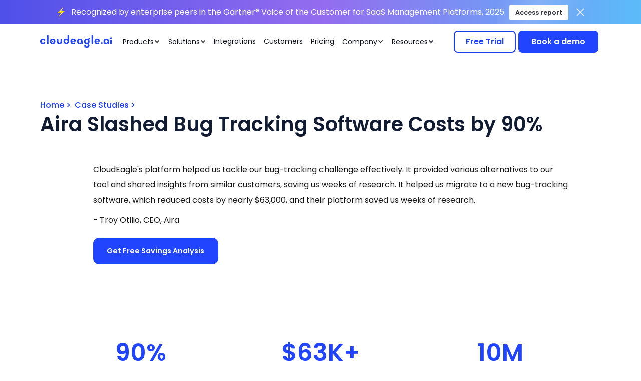

--- FILE ---
content_type: text/html
request_url: https://www.cloudeagle.ai/case-studies/slashed-bug-tracking-software-costs-by-90
body_size: 64196
content:
<!DOCTYPE html><!-- Last Published: Wed Jan 21 2026 08:48:33 GMT+0000 (Coordinated Universal Time) --><html data-wf-domain="www.cloudeagle.ai" data-wf-page="659fe6d2b28ecbf70c41cbb7" data-wf-site="6328b08024588b7562330103" lang="en" data-wf-collection="659fe6d2b28ecbf70c41cbce" data-wf-item-slug="slashed-bug-tracking-software-costs-by-90"><head><meta charset="utf-8"/><title>Aira Slashed Bug Tracking Software Costs by 90% | CloudEagle.ai</title><meta content="CloudEagle.ai was able to scan through 10M reviews and present reviews from similar customers who had switched from JIRA to another bug tracking tool." name="description"/><meta content="Aira Slashed Bug Tracking Software Costs by 90% | CloudEagle.ai" property="og:title"/><meta content="CloudEagle.ai was able to scan through 10M reviews and present reviews from similar customers who had switched from JIRA to another bug tracking tool." property="og:description"/><meta content="https://cdn.prod.website-files.com/6345a30a1a28da441e842abc/67fff9940078005274edcf7a_Aira%20Slashed%20Bug%20Tracking%20Software%20Costs%20by%2090%25.png" property="og:image"/><meta content="Aira Slashed Bug Tracking Software Costs by 90% | CloudEagle.ai" property="twitter:title"/><meta content="CloudEagle.ai was able to scan through 10M reviews and present reviews from similar customers who had switched from JIRA to another bug tracking tool." property="twitter:description"/><meta content="https://cdn.prod.website-files.com/6345a30a1a28da441e842abc/67fff9940078005274edcf7a_Aira%20Slashed%20Bug%20Tracking%20Software%20Costs%20by%2090%25.png" property="twitter:image"/><meta property="og:type" content="website"/><meta content="summary_large_image" name="twitter:card"/><meta content="width=device-width, initial-scale=1" name="viewport"/><link href="https://cdn.prod.website-files.com/6328b08024588b7562330103/css/cloudeagle-test.webflow.shared.a47071f9e.min.css" rel="stylesheet" type="text/css" integrity="sha384-pHBx+eKFGLyYI3Q4h+1Zz+ivZ+8+TjbDQJEIil+pXJTWJPI7xNJw/nW7dJbGZI5C" crossorigin="anonymous"/><link href="https://fonts.googleapis.com" rel="preconnect"/><link href="https://fonts.gstatic.com" rel="preconnect" crossorigin="anonymous"/><script src="https://ajax.googleapis.com/ajax/libs/webfont/1.6.26/webfont.js" type="text/javascript"></script><script type="text/javascript">WebFont.load({  google: {    families: ["Exo:100,100italic,200,200italic,300,300italic,400,400italic,500,500italic,600,600italic,700,700italic,800,800italic,900,900italic"]  }});</script><script type="text/javascript">!function(o,c){var n=c.documentElement,t=" w-mod-";n.className+=t+"js",("ontouchstart"in o||o.DocumentTouch&&c instanceof DocumentTouch)&&(n.className+=t+"touch")}(window,document);</script><link href="https://cdn.prod.website-files.com/6328b08024588b7562330103/65969b971b3d24207c6366dd_favicon%20large%2032%20x%2032.png" rel="shortcut icon" type="image/x-icon"/><link href="https://cdn.prod.website-files.com/6328b08024588b7562330103/65969b5de1ddffe2aeaee870_favicon%20large.png" rel="apple-touch-icon"/><script async="" src="https://www.googletagmanager.com/gtag/js?id=G-Q3NNL3MJZK"></script><script type="text/javascript">window.dataLayer = window.dataLayer || [];function gtag(){dataLayer.push(arguments);}gtag('set', 'developer_id.dZGVlNj', true);gtag('js', new Date());gtag('config', 'G-Q3NNL3MJZK');</script><!-- START: HubSpot Tracking -->
<script id="hs-script-loader" async defer src="//js.hs-scripts.com/22726511.js"></script>
<!-- END: HubSpot Tracking -->

<!-- START: Jetboost -->
<script id="jetboost-script">
  window.JETBOOST_SITE_ID = "cm374dgnd00430kqm0ed8efho";
  (function(d){
    var s = d.createElement("script");
    s.src = "https://cdn.jetboost.io/jetboost.js";
    s.async = 1;
    d.getElementsByTagName("head")[0].appendChild(s);
  })(document);
</script>
<style>.jb-search-highlight{background:#ff0;color:#000}</style>
<!-- END: Jetboost -->

<script id="jetboost-script" type="text/javascript"> window.JETBOOST_SITE_ID = "cm374dgnd00430kqm0ed8efho"; (function(d) { var s = d.createElement("script"); s.src = "https://cdn.jetboost.io/jetboost.js"; s.async = 1; d.getElementsByTagName("head")[0].appendChild(s); })(document); </script>

<!-- Start of ChatBot (www.chatbot.com) code -->
<script>
  window.__ow = window.__ow || {};
  window.__ow.organizationId = "054ed588-0ade-4705-9ded-9bee90f03a73";
  window.__ow.template_id = "bb4026c6-447d-4e59-bdf6-b850cb7c55cc";
  window.__ow.integration_name = "manual_settings";
  window.__ow.product_name = "chatbot";
  ;(function(n,t,c){function i(n){return e._h?e._h.apply(null,n):e._q.push(n)}var e={_q:[],_h:null,_v:"2.0",on:function(){i(["on",c.call(arguments)])},once:function(){i(["once",c.call(arguments)])},off:function(){i(["off",c.call(arguments)])},get:function(){if(!e._h)throw new Error("[OpenWidget] You can't use getters before load.");return i(["get",c.call(arguments)])},call:function(){i(["call",c.call(arguments)])},init:function(){var n=t.createElement("script");n.async=!0,n.type="text/javascript",n.src="https://cdn.openwidget.com/openwidget.js",t.head.appendChild(n)}};!n.__ow.asyncInit&&e.init(),n.OpenWidget=n.OpenWidget||e}(window,document,[].slice))
</script>
<noscript>You need to <a href="https://www.chatbot.com/help/chat-widget/enable-javascript-in-your-browser/" rel="noopener nofollow">enable JavaScript</a> in order to use the AI chatbot tool powered by <a href="https://www.chatbot.com/" rel="noopener nofollow" target="_blank">ChatBot</a></noscript>
<!-- End of ChatBot code -->



<script>
  (function(w,d,t,r,u)
  {
    var f,n,i;
    w[u]=w[u]||[],f=function()
    {
      var o={ti:"97081262", enableAutoSpaTracking: true};
      o.q=w[u],w[u]=new UET(o),w[u].push("pageLoad")
    },
    n=d.createElement(t),n.src=r,n.async=1,n.onload=n.onreadystatechange=function()
    {
      var s=this.readyState;
      s&&s!=="loaded"&&s!=="complete"||(f(),n.onload=n.onreadystatechange=null)
    },
    i=d.getElementsByTagName(t)[0],i.parentNode.insertBefore(n,i)
  })
  (window,document,"script","//bat.bing.com/bat.js","uetq");
</script>

<script src="https://analytics.ahrefs.com/analytics.js" data-key="W/EgWtgRylhNg/gRc2GWAA" async></script>

<script type='text/javascript' src='https://t.formstory.io/script?id=3102e7da-68e2-4c28-b32c-de712df81b06' id='3102e7da-68e2-4c28-b32c-de712df81b06'></script>

<script async defer src="https://tools.luckyorange.com/core/lo.js?site-id=da231fa4"></script>

<script type="text/javascript" src="https://app.lemlist.com/api/visitors/tracking?k=wVYmZ4NcArwbWUIPBDOuky915WZjaXezeEyuuUESOrc%3D&t=tea_onGwCmbymKcitj24Y"></script><link rel="canonical" href="https://www.cloudeagle.ai/case-studies/slashed-bug-tracking-software-costs-by-90" />

<script type="application/ld+json">
{
  "@context": "https://schema.org",
  "@type": "Article",
  "mainEntityOfPage": {
    "@type": "WebPage",
    "@id": "https://www.cloudeagle.ai/case-studies/slashed-bug-tracking-software-costs-by-90"
  },
  "headline": "Aira Slashed Bug Tracking Software Costs by 90%",
  "image": "https://cdn.prod.website-files.com/6345a30a1a28da441e842abc/67fff9940078005274edcf7a_Aira%20Slashed%20Bug%20Tracking%20Software%20Costs%20by%2090%25.png",  
  "datePublished": "Dec 15, 2025",
  "dateModified": "Dec 15, 2025"
}
</script>

<style>
@media screen and (min-width: 1440px)
.footer-cta-div.footer-margin-bottom {
    grid-column-gap: 16px;
    grid-row-gap: 16px;
    grid-template-rows: auto;
    grid-template-columns: .75fr 1fr;
    grid-auto-columns: 1fr;
    align-items: center;
    margin-top: 0;
    padding: 4rem;
}
@media screen and (min-width: 1280px)
.footer-cta-div.footer-margin-bottom {
    justify-content: space-between;
}
.footer-cta-div.footer-margin-bottom {
    grid-column-gap: 16px;
    grid-row-gap: 16px;
    background-color: #33374c;
    background-image: url(https://cdn.prod.website-files.com/6328b08024588b7562330103/6512b618c0f96375e55ef409_CTA-large.png);
    background-position: 0 0;
    background-size: auto;
    border-radius: 16px;
    grid-template-rows: auto;
    grid-template-columns: .75fr 1fr;
    grid-auto-columns: 1fr;
    justify-content: space-between;
    margin-bottom: 1rem;
    padding: 3rem;
    display: block;
}
.footer-cta-div {
    background-color: #f5f6fe;
    border-radius: 20px;
    padding: 1.5rem 1rem;
    font-size: .8rem;
}
.cta-wrap {
    grid-column-gap: 3rem;
    grid-row-gap: 3rem;
    flex-direction: column;
    align-items: center;
    display: flex;
}
.ce-h2.text-color-white.text-align-center.small {
    font-size: 2rem;
}
@media screen and (min-width: 1440px)
.text-align-center {
    font-size: 1.5rem;
    font-weight: 600;
}
.ce-h2 {
    margin-top: 0;
    margin-bottom: 0;
    font-family: Poppins-custom,sans-serif;
    font-size: 2.125rem;
    line-height: 1.2;
}
.text-align-center {
    text-align: center;
}
.text-color-white {
    color: #fff;
}
.div-block-135 {
    grid-column-gap: 32px;
    grid-row-gap: 32px;
    display: flex;
    align-items: center;
}
.button-white.outline.small, .button-white.small {
    width: 220px;
    font-size: 16px;
    border-radius: 16px;
}
.button-white.outline {
    color: #fff;
    background-color: transparent;
    border: 1px solid #fff;
    border-radius: 16px;
}
.button-white {
    width: 280px;
    max-width: 300px;
    color: #111b31;
    text-align: center;
    cursor: pointer;
    background-color: #fff;
    border-radius: 16px;
    margin-left: auto;
    margin-right: auto;
    padding: 1rem 2rem;
    font-family: Poppins-custom,sans-serif;
    font-size: 18px;
    font-weight: 600;
    line-height: 26px;
    display: block;
}
.button-white.outline.small, .button-white.small {
    width: 220px;
    font-size: 16px;
  </style>



<script type="application/ld+json">
{
  "@context": "https://schema.org/", 
  "@type": "BreadcrumbList", 
  "itemListElement": [{
    "@type": "ListItem", 
    "position": 1, 
    "name": "Home",
    "item": "https://www.cloudeagle.ai/"  
  },{
    "@type": "ListItem", 
    "position": 2, 
    "name": "Case Studies",
    "item": "https://www.cloudeagle.ai/case-studies"  
  },{
    "@type": "ListItem", 
    "position": 3, 
    "name": "Aira Slashed Bug Tracking Software Costs by 90%",
    "item": "https://www.cloudeagle.ai/case-studies/slashed-bug-tracking-software-costs-by-90"  
  }]
}
</script><script src="https://cdn.prod.website-files.com/6328b08024588b7562330103%2F652d31f3dc22d7b4ee708e44%2F6708bc0a13d11f11454adc7e%2Fclarity_script-7.4.1.js" type="text/javascript"></script><script src="https://cdn.prod.website-files.com/6328b08024588b7562330103%2F66ba5a08efe71070f98dd10a%2F66e29abd841cc789eee2ed66%2Fw2fg6vf2-1.1.1.js" type="text/javascript"></script></head><body><div class="global-styles w-embed"><style>

/* Make text look crisper and more legible in all browsers */
body {
  -webkit-font-smoothing: antialiased;
  -moz-osx-font-smoothing: grayscale;
  font-smoothing: antialiased;
  text-rendering: optimizeLegibility;
}

/* Focus state style for keyboard navigation for the focusable elements */
*[tabindex]:focus-visible,
  input[type="file"]:focus-visible {
   outline: 0.125rem solid #4d65ff;
   outline-offset: 0.125rem;
}

/* Get rid of top margin on first element in any rich text element */
.w-richtext > :not(div):first-child, .w-richtext > div:first-child > :first-child {
  margin-top: 0 !important;
}

/* Get rid of bottom margin on last element in any rich text element */
.w-richtext>:last-child, .w-richtext ol li:last-child, .w-richtext ul li:last-child {
	margin-bottom: 0 !important;
}

/* Prevent all click and hover interaction with an element */
.pointer-events-off {
	pointer-events: none;
}

/* Enables all click and hover interaction with an element */
.pointer-events-on {
  pointer-events: auto;
}

/* Create a class of .div-square which maintains a 1:1 dimension of a div */
.div-square::after {
	content: "";
	display: block;
	padding-bottom: 100%;
}

/* Make sure containers never lose their center alignment */
.container-medium,.container-small, .container-large {
	margin-right: auto !important;
  margin-left: auto !important;
}

/* 
Make the following elements inherit typography styles from the parent and not have hardcoded values. 
Important: You will not be able to style for example "All Links" in Designer with this CSS applied.
Uncomment this CSS to use it in the project. Leave this message for future hand-off.
*/
/*
a,
.w-input,
.w-select,
.w-tab-link,
.w-nav-link,
.w-dropdown-btn,
.w-dropdown-toggle,
.w-dropdown-link {
  color: inherit;
  text-decoration: inherit;
  font-size: inherit;
}
*/

/* Apply "..." after 3 lines of text */
.text-style-3lines {
	display: -webkit-box;
	overflow: hidden;
	-webkit-line-clamp: 3;
	-webkit-box-orient: vertical;
}

/* Apply "..." after 2 lines of text */
.text-style-2lines {
	display: -webkit-box;
	overflow: hidden;
	-webkit-line-clamp: 2;
	-webkit-box-orient: vertical;
}

/* Adds inline flex display */
.display-inlineflex {
  display: inline-flex;
}

/* These classes are never overwritten */
.hide {
  display: none !important;
}

@media screen and (max-width: 991px), 
  @media screen and (max-width: 767px), 
  @media screen and (max-width: 479px){
    .hide, .hide-tablet{
      display: none !important;
    }
  }
  @media screen and (max-width: 767px)
    .hide-mobile-landscape{
      display: none !important;
    }
  }
  @media screen and (max-width: 479px)
    .hide-mobile{
      display: none !important;
    }
  }
 
.margin-0 {
  margin: 0rem !important;
}
  
.padding-0 {
  padding: 0rem !important;
}

.spacing-clean {
padding: 0rem !important;
margin: 0rem !important;
}

.margin-top {
  margin-right: 0rem !important;
  margin-bottom: 0rem !important;
  margin-left: 0rem !important;
}

.padding-top {
  padding-right: 0rem !important;
  padding-bottom: 0rem !important;
  padding-left: 0rem !important;
}
  
.margin-right {
  margin-top: 0rem !important;
  margin-bottom: 0rem !important;
  margin-left: 0rem !important;
}

.padding-right {
  padding-top: 0rem !important;
  padding-bottom: 0rem !important;
  padding-left: 0rem !important;
}

.margin-bottom {
  margin-top: 0rem !important;
  margin-right: 0rem !important;
  margin-left: 0rem !important;
}

.padding-bottom {
  padding-top: 0rem !important;
  padding-right: 0rem !important;
  padding-left: 0rem !important;
}

.margin-left {
  margin-top: 0rem !important;
  margin-right: 0rem !important;
  margin-bottom: 0rem !important;
}
  
.padding-left {
  padding-top: 0rem !important;
  padding-right: 0rem !important;
  padding-bottom: 0rem !important;
}
  
.margin-horizontal {
  margin-top: 0rem !important;
  margin-bottom: 0rem !important;
}

.padding-horizontal {
  padding-top: 0rem !important;
  padding-bottom: 0rem !important;
}

.margin-vertical {
  margin-right: 0rem !important;
  margin-left: 0rem !important;
}
  
.padding-vertical {
  padding-right: 0rem !important;
  padding-left: 0rem !important;
}

</style></div><nav id="main-navigation" ms-code-scroll-offset="20" class="mm-wrapper"><div><div data-delay="10000" data-animation="outin" class="top-nav-bar-slider w-slider" data-autoplay="true" data-easing="ease-in-out" data-hide-arrows="false" data-disable-swipe="false" data-autoplay-limit="0" data-nav-spacing="3" data-duration="0" data-infinite="true"><div class="top-bar-slider w-slider-mask"><div class="slide-3 hide w-slide"><div class="div-block-236"><div class="brix---top-bar-wrapper-5 black"><div class="brix---top-bar-padding-2"><div class="brix---container-default w-container"><img width="Auto" loading="lazy" alt="Yellow lightning bolt icon on transparent background." src="https://cdn.prod.website-files.com/6328b08024588b7562330103/6807717c824f6c07f694af93_strike.png" class="strike"/><a href="/iga-report" class="link-for-pr-page-2 flex- w-inline-block"><div class="banner-heading-2">CloudEagle.ai&#x27;s 2025 &quot;Invisible Apps, Hidden Insider Threats: The AI-Powered Future of IGA&quot; Survey Report is Live!</div></a><a href="/iga-report" class="button-9 w-button">Download Report</a><div data-w-id="e53f8aaa-83e3-f58a-fe21-7ee466baafb8" class="brix---top-bar-close-icon"><img alt="" src="https://cdn.prod.website-files.com/67fde5e457eb1d70991cb761/67fde5e457eb1d70991cb7c9_icon-rounded-close-icon.svg" class="brix---icon-small-hover"/></div></div></div><div class="w-embed"><style>
.brix---top-bar-wrapper-5 {
  position: relative;
  overflow: hidden;
}

.brix---top-bar-wrapper-5::after {
  content: "";
  position: absolute;
  top: 0;
  left: -150%;
  width: 20%;
  height: 100%;
  background: linear-gradient(
    120deg,
    rgba(255, 255, 255, 0) 0%,
    rgba(255, 255, 255, 0.4) 30%,
    rgba(255, 255, 255, 0) 70%
  );
  animation: shine-bar 4s infinite linear;
  pointer-events: none;
  z-index: 1;
  opacity: 40%
}

@keyframes shine-bar {
  0% {
    left: -150%;
  }
  100% {
    left: 150%;
  }
}
</style></div></div></div></div><div class="slide-3 w-slide"><div class="div-block-236"><div class="brix---top-bar-wrapper-5"><div class="brix---top-bar-padding-2"><div class="brix---container-default w-container"><img width="Auto" loading="lazy" alt="Yellow lightning bolt icon on transparent background." src="https://cdn.prod.website-files.com/6328b08024588b7562330103/6807717c824f6c07f694af93_strike.png" class="strike"/><a href="https://www.globenewswire.com/news-release/2025/12/04/3199703/0/en/CloudEagle-ai-Announces-Integration-with-Netskope-to-Deliver-Unified-SaaS-Security-and-Cost-Optimization.html" class="link-for-pr-page-2 flex- w-inline-block"><div class="banner-heading-2">Recognized by enterprise peers in the Gartner® Voice of the Customer for SaaS Management Platforms, 2025<br/></div></a><a href="https://www.gartner.com/doc/reprints?id=1-2MHDPCOZ&amp;ct=251212&amp;st=sb" target="_blank" class="button-9 w-button">Access report</a><div data-w-id="6a7aeeb7-aa26-f7ec-75ba-a71cf48b10ff" class="brix---top-bar-close-icon"><img alt="" src="https://cdn.prod.website-files.com/67fde5e457eb1d70991cb761/67fde5e457eb1d70991cb7c9_icon-rounded-close-icon.svg" class="brix---icon-small-hover"/></div></div></div><div class="w-embed"><style>
.brix---top-bar-wrapper-5 {
  position: relative;
  overflow: hidden;
}

.brix---top-bar-wrapper-5::after {
  content: "";
  position: absolute;
  top: 0;
  left: -150%;
  width: 20%;
  height: 100%;
  background: linear-gradient(
    120deg,
    rgba(255, 255, 255, 0) 0%,
    rgba(255, 255, 255, 0.4) 30%,
    rgba(255, 255, 255, 0) 70%
  );
  animation: shine-bar 4s infinite linear;
  pointer-events: none;
  z-index: 1;
  opacity: 40%
}

@keyframes shine-bar {
  0% {
    left: -150%;
  }
  100% {
    left: 150%;
  }
}
</style></div></div></div></div><div class="w-slide"><div class="div-block-236"><div class="brix---top-bar-wrapper-5"><div class="brix---top-bar-padding-2"><div class="brix---container-default w-container"><img width="Auto" loading="lazy" alt="Yellow lightning bolt icon on transparent background." src="https://cdn.prod.website-files.com/6328b08024588b7562330103/6807717c824f6c07f694af93_strike.png" class="strike"/><a href="#" class="link-for-pr-page-2 flex- w-inline-block"><div class="banner-heading-2">CloudEagle.ai Recognized for its Innovative AI/ML Capabilities in 2025 Gartner® Magic Quadrant™ for SaaS Management Platforms.</div></a><a href="#" class="button-9 w-button">Download now</a><div data-w-id="611ad0ee-b1f8-ae89-667e-48127f0403dc" class="brix---top-bar-close-icon"><img alt="" src="https://cdn.prod.website-files.com/67fde5e457eb1d70991cb761/67fde5e457eb1d70991cb7c9_icon-rounded-close-icon.svg" class="brix---icon-small-hover"/></div></div></div><div class="w-embed"><style>
.brix---top-bar-wrapper-5 {
  position: relative;
  overflow: hidden;
}

.brix---top-bar-wrapper-5::after {
  content: "";
  position: absolute;
  top: 0;
  left: -150%;
  width: 20%;
  height: 100%;
  background: linear-gradient(
    120deg,
    rgba(255, 255, 255, 0) 0%,
    rgba(255, 255, 255, 0.4) 30%,
    rgba(255, 255, 255, 0) 70%
  );
  animation: shine-bar 4s infinite linear;
  pointer-events: none;
  z-index: 1;
  opacity: 40%
}

@keyframes shine-bar {
  0% {
    left: -150%;
  }
  100% {
    left: 150%;
  }
}
</style></div></div></div></div></div><div class="left-arrow-6 w-slider-arrow-left"><div class="w-icon-slider-left"></div></div><div class="right-arrow-4 w-slider-arrow-right"><div class="w-icon-slider-right"></div></div><div class="slide-nav-6 w-slider-nav w-slider-nav-invert"></div></div><div class="desktop-nav-wrap"><div class="main-navigation-box"><div class="navigation-wrap"><div class="navigation-flex"><div class="navigation-link-box"><div class="main-logo"><a href="/" class="main-logo-link-box w-inline-block"><img loading="eager" src="https://cdn.prod.website-files.com/6328b08024588b7562330103/660957e9b0969e1098e75aea_updated-logo-blue.svg" alt="Ce blue logo" class="ce-main-logo"/></a></div><div class="navigation-links-wrap"><ul role="list" class="brix---header-nav-menu-list"><li class="brix---header-nav-list-item"><div data-delay="0" data-hover="true" data-w-id="f858f3e6-e720-1382-60c6-61805c5f8a12" class="navigation-drop w-dropdown"><div class="nav-drop-btn w-dropdown-toggle"><div class="nav-text">Products</div><div class="nav-drop-icon w-icon-dropdown-toggle"></div></div><nav class="nav-drop-box new w-dropdown-list"><div class="nav-drop-main-wrap"><div class="drop-nav-container new"><div class="product-nav-grid hide"><div class="product-nav-card"><a data-w-id="f858f3e6-e720-1382-60c6-61805c5f8a1c" href="/product/saas-management" class="link-block-8 w-inline-block"><div class="nav-product-2card _1"><div class="nav-2card-heading-box"><svg xmlns="http://www.w3.org/2000/svg" width="100%" viewBox="0 0 26 27" fill="none" class="product-2card-icon"><path data-w-id="f858f3e6-e720-1382-60c6-61805c5f8a20" d="M23.8597 12.3082V4.9415C23.8597 3.3165 23.12 2.6665 21.2822 2.6665H16.6127C14.7749 2.6665 14.0352 3.3165 14.0352 4.9415V12.3082C14.0352 13.9332 14.7749 14.5832 16.6127 14.5832H21.2822C23.12 14.5832 23.8597 13.9332 23.8597 12.3082Z" fill="currentColor" class="path-02"></path><path data-w-id="f858f3e6-e720-1382-60c6-61805c5f8a21" d="M11.93 14.6915V22.0582C11.93 23.6832 11.1903 24.3332 9.35253 24.3332H4.68297C2.8452 24.3332 2.10547 23.6832 2.10547 22.0582V14.6915C2.10547 13.0665 2.8452 12.4165 4.68297 12.4165H9.35253C11.1903 12.4165 11.93 13.0665 11.93 14.6915Z" fill="currentColor" class="path-02"></path><path data-w-id="f858f3e6-e720-1382-60c6-61805c5f8a22" opacity="0.4" d="M23.8597 22.0583V19.025C23.8597 17.4 23.12 16.75 21.2822 16.75H16.6127C14.7749 16.75 14.0352 17.4 14.0352 19.025V22.0583C14.0352 23.6833 14.7749 24.3333 16.6127 24.3333H21.2822C23.12 24.3333 23.8597 23.6833 23.8597 22.0583Z" fill="currentColor" class="path-01"></path><path data-w-id="f858f3e6-e720-1382-60c6-61805c5f8a23" opacity="0.4" d="M11.93 7.97484V4.9415C11.93 3.3165 11.1903 2.6665 9.35253 2.6665H4.68297C2.8452 2.6665 2.10547 3.3165 2.10547 4.9415V7.97484C2.10547 9.59984 2.8452 10.2498 4.68297 10.2498H9.35253C11.1903 10.2498 11.93 9.59984 11.93 7.97484Z" fill="currentColor" class="path-01"></path></svg><div class="_2card-heading">SaaS Management</div></div><p class="_2card-para">Optimize your SaaS stack to ensure you are paying only for what you use.</p><div class="learn-more-with-icon"><div class="text-block">Learn More</div><svg xmlns="http://www.w3.org/2000/svg" width="100%" viewBox="0 0 7 10" fill="none" class="learn-more-icon"><path d="M1 9L5 5L1 1" stroke="currentColor" stroke-width="1.5"></path></svg></div></div></a><div class="product-nav-card-links-grid"><div class="product-nav-link-wrap"><a href="/discover" class="nav-parent-link with-icon">Discover</a><a href="/discover/spend-and-app-discovery" class="nav-link with-icon">Spend and App Discovery</a><a href="/discover/license-management" class="nav-link with-icon">License Management</a><a href="/discover/contract-management" class="nav-link with-icon">Contract management</a></div><div class="product-nav-link-wrap"><a href="/optimize" class="nav-parent-link with-icon">Optimize</a><a href="/optimize/license-harvesting" class="nav-link with-icon">License Harvesting</a><a href="/optimize/saas-budgeting" class="nav-link with-icon">SaaS Budgeting</a><a href="/optimize/spend-optimization" class="nav-link with-icon">Spend Optimization</a></div></div></div><div class="product-nav-card"><a data-w-id="f858f3e6-e720-1382-60c6-61805c5f8a41" href="/product/saas-procurement" class="link-block-8 w-inline-block"><div class="nav-product-2card _2"><div class="nav-2card-heading-box"><svg xmlns="http://www.w3.org/2000/svg" width="100%" viewBox="0 0 26 27" fill="none" class="product-2card-icon"><path data-w-id="f858f3e6-e720-1382-60c6-61805c5f8a45" opacity="0.37" d="M17.2333 14.854C17.6664 14.854 18.0255 14.4857 18.0255 14.0415C18.0255 13.5973 17.6664 13.229 17.2333 13.229H14.3286V6.729H17.2333C17.6664 6.729 18.0255 6.36067 18.0255 5.9165C18.0255 5.47234 17.6664 5.104 17.2333 5.104H9.83955C9.40649 5.104 9.04736 5.47234 9.04736 5.9165C9.04736 6.36067 9.40649 6.729 9.83955 6.729H12.7442V19.9998C12.7442 21.6465 14.0434 22.979 15.6489 22.979H17.2333C17.6664 22.979 18.0255 22.6107 18.0255 22.1665C18.0255 21.7223 17.6664 21.354 17.2333 21.354H15.6489C14.9201 21.354 14.3286 20.7473 14.3286 19.9998V14.854H17.2333Z" fill="currentColor" class="path-01"></path><path data-w-id="f858f3e6-e720-1382-60c6-61805c5f8a46" d="M7.72705 9.1665H4.5583C3.39643 9.1665 2.4458 8.1915 2.4458 6.99984V4.83317C2.4458 3.6415 3.39643 2.6665 4.5583 2.6665H7.72705C8.88893 2.6665 9.83955 3.6415 9.83955 4.83317V6.99984C9.83955 8.1915 8.88893 9.1665 7.72705 9.1665Z" fill="currentColor" class="path-02"></path><path data-w-id="f858f3e6-e720-1382-60c6-61805c5f8a47" d="M22.3034 8.08333H18.5009C17.8038 8.08333 17.2334 7.49832 17.2334 6.78332V5.05001C17.2334 4.33501 17.8038 3.75 18.5009 3.75H22.3034C23.0005 3.75 23.5709 4.33501 23.5709 5.05001V6.78332C23.5709 7.49832 23.0005 8.08333 22.3034 8.08333Z" fill="currentColor" class="path-02"></path><path data-w-id="f858f3e6-e720-1382-60c6-61805c5f8a48" d="M22.3034 16.2083H18.5009C17.8038 16.2083 17.2334 15.6233 17.2334 14.9083V13.175C17.2334 12.46 17.8038 11.875 18.5009 11.875H22.3034C23.0005 11.875 23.5709 12.46 23.5709 13.175V14.9083C23.5709 15.6233 23.0005 16.2083 22.3034 16.2083Z" fill="currentColor" class="path-02"></path><path data-w-id="f858f3e6-e720-1382-60c6-61805c5f8a49" d="M22.3034 24.3333H18.5009C17.8038 24.3333 17.2334 23.7483 17.2334 23.0333V21.3C17.2334 20.585 17.8038 20 18.5009 20H22.3034C23.0005 20 23.5709 20.585 23.5709 21.3V23.0333C23.5709 23.7483 23.0005 24.3333 22.3034 24.3333Z" fill="currentColor" class="path-02"></path></svg><div class="_2card-heading">SaaS Procurement</div></div><p class="_2card-para">Discovery to negotiation to purchase, ensuring you get the best deal, quick.</p><div class="learn-more-with-icon"><div class="text-block">Learn More</div><svg xmlns="http://www.w3.org/2000/svg" width="100%" viewBox="0 0 7 10" fill="none" class="learn-more-icon"><path d="M1 9L5 5L1 1" stroke="currentColor" stroke-width="1.5"></path></svg></div></div></a><div class="product-nav-card-links-grid"><div class="product-nav-link-wrap"><a href="/renew" class="nav-parent-link with-icon">Renew</a><a href="/renew/benchmarking" class="nav-link with-icon">Benchmarking</a><a href="/renew/intake-to-procure" class="nav-link with-icon">Intake to procure</a><a href="/renew/renewal-management" class="nav-link with-icon">Renewal Management</a></div><div class="product-nav-link-wrap center"><a href="/renew/outsource-procurement" class="nav-link with-icon">Outsourced Procurement</a><a href="/renew/vendor-research" class="nav-link with-icon">Vendor research</a></div></div></div><div class="product-nav-card"><a data-w-id="f858f3e6-e720-1382-60c6-61805c5f8a63" href="/product/identity-and-access" class="link-block-8 w-inline-block"><div class="nav-product-2card _3"><div class="nav-2card-heading-box"><svg xmlns="http://www.w3.org/2000/svg" width="100%" viewBox="0 0 27 27" fill="none" class="product-2card-icon"><path data-w-id="f858f3e6-e720-1382-60c6-61805c5f8a67" opacity="0.4" d="M22.1059 5.07166C18.8993 1.87583 13.6993 1.87583 10.5143 5.07166C8.27176 7.2925 7.6001 10.4883 8.46676 13.305L3.3751 18.3967C3.0176 18.765 2.76843 19.4908 2.84426 20.0108L3.16926 22.3725C3.28843 23.1525 4.01426 23.8892 4.79426 23.9975L7.15593 24.3225C7.67593 24.3983 8.40176 24.16 8.7701 23.7808L9.65843 22.8925C9.8751 22.6867 9.8751 22.34 9.65843 22.1233L7.55676 20.0217C7.2426 19.7075 7.2426 19.1875 7.55676 18.8733C7.87093 18.5592 8.39093 18.5592 8.7051 18.8733L10.8176 20.9858C11.0234 21.1917 11.3701 21.1917 11.5759 20.9858L13.8726 18.7C16.6784 19.5775 19.8743 18.895 22.1059 16.6742C25.3018 13.4783 25.3018 8.2675 22.1059 5.07166ZM16.3751 13.5C14.8801 13.5 13.6668 12.2867 13.6668 10.7917C13.6668 9.29666 14.8801 8.08333 16.3751 8.08333C17.8701 8.08333 19.0834 9.29666 19.0834 10.7917C19.0834 12.2867 17.8701 13.5 16.3751 13.5Z" fill="currentColor" class="path-01"></path><path data-w-id="f858f3e6-e720-1382-60c6-61805c5f8a68" d="M16.375 13.5C17.8708 13.5 19.0834 12.2874 19.0834 10.7916C19.0834 9.29587 17.8708 8.08331 16.375 8.08331C14.8792 8.08331 13.6667 9.29587 13.6667 10.7916C13.6667 12.2874 14.8792 13.5 16.375 13.5Z" fill="currentColor" class="path-02"></path></svg><div class="_2card-heading">Identity and Access</div></div><p class="_2card-para">Streamline user lifecycle with automated provisioning and de-provisioning.</p><div class="learn-more-with-icon"><div class="text-block">Learn More</div><svg xmlns="http://www.w3.org/2000/svg" width="100%" viewBox="0 0 7 10" fill="none" class="learn-more-icon"><path d="M1 9L5 5L1 1" stroke="currentColor" stroke-width="1.5"></path></svg></div></div></a><div class="product-nav-card-links-grid display-block"><div class="product-nav-link-wrap"><a href="/govern" class="nav-parent-link with-icon">Govern</a><a href="/govern/app-catalogs" class="nav-link with-icon">Self-service App Catalog</a><a href="/govern/access-control-and-compliance" class="nav-link with-icon">Access Control &amp; Compliance</a><a href="/govern/onboarding-and-offboarding" class="nav-link with-icon">Employee onboarding &amp; offboarding</a></div></div></div></div><div class="product-nav-grid-2 new"><div class="sm-wrap-gap"><div class="sm-content-wrap"><a href="/product/saas-management" class="nav-main-link-box w-inline-block"><img loading="lazy" src="https://cdn.prod.website-files.com/6328b08024588b7562330103/6964bebd064e5cad04448ec1_sm-nav.svg" alt="" class="icon-20"/><h3 class="heading-22-medium">SaaS Management</h3></a><div class="sm-link-wrap"><a href="/discover/spend-and-app-discovery" class="nav-text-link">&gt; Spend and App discovery</a><a href="/discover/license-management" class="nav-text-link">&gt; License Management</a><a href="/discover/contract-management" class="nav-text-link">&gt; Contract management</a><a href="/optimize/license-harvesting" class="nav-text-link">&gt; License Harvesting</a><a href="/optimize/saas-budgeting" class="nav-text-link">&gt; SaaS Budgeting</a><a href="/optimize/spend-optimization" class="nav-text-link">&gt; Spend Optimization</a></div></div><div class="sm-content-wrap"><a href="/product/saas-procurement" class="nav-main-link-box w-inline-block"><img loading="lazy" src="https://cdn.prod.website-files.com/6328b08024588b7562330103/6964cbdb11721bc1e66945b5_sp-nav.svg" alt="" class="icon-20"/><h3 class="heading-22-medium">SaaS procurement</h3></a><div class="sm-link-wrap"><a href="/renew/benchmarking" class="nav-text-link">&gt; Benchmarking</a><a href="/renew/intake-to-procure" class="nav-text-link">&gt; Intake to Procure</a><a href="/renew/renewal-management" class="nav-text-link">&gt; Renewal Management</a></div></div></div><div class="sm-wrap-gap"><div class="sm-content-wrap"><a href="/govern/access-control-and-compliance" class="nav-main-link-box w-inline-block"><img loading="lazy" src="https://cdn.prod.website-files.com/6328b08024588b7562330103/6964cc0f4bd8f03378e9c81b_ssc-nav.svg" alt="" class="icon-20"/><h3 class="heading-22-medium">SaaS Security &amp; Compliance</h3></a><div class="sm-link-wrap"><a href="/govern/access-control-and-compliance" class="nav-text-link">&gt; Shadow IT</a><a href="/govern/access-control-and-compliance" class="nav-text-link">&gt; Excessive priviledged users</a><a href="/govern/access-control-and-compliance" class="nav-text-link">&gt; User access reviews</a></div></div><div class="sm-content-wrap"><a href="/product/identity-and-access" class="nav-main-link-box w-inline-block"><img loading="lazy" src="https://cdn.prod.website-files.com/6328b08024588b7562330103/6964cc32a9fbd8a55cbb5262_id-nav.svg" alt="" class="icon-20"/><h3 class="heading-22-medium">Identity Governance</h3></a><div class="sm-link-wrap"><a href="/govern/app-catalogs" class="nav-text-link">&gt; Self-service App Catalog</a><a href="/govern/onboarding-and-offboarding" class="nav-text-link">&gt; Employee onboarding &amp; offboarding</a><a href="#" class="nav-text-link">&gt; Automate app access requests</a></div></div><div class="sm-content-wrap"><a href="/ai-governance" class="nav-main-link-box w-inline-block"><img loading="lazy" src="https://cdn.prod.website-files.com/6328b08024588b7562330103/6964cc55c2c42651a10b7f4b_ag-nav.svg" alt="" class="icon-20"/><h3 class="heading-22-medium">AI Governance</h3></a></div></div><div class="sm-content-wrap"><div class="nav-card-2x1"><a href="/iga-report" class="nav-card-wrap new w-inline-block"><div class="nav-card-img-tag-wrap"><img loading="lazy" src="https://cdn.prod.website-files.com/6328b08024588b7562330103/68b669b34dabd5356f8648e4_Wefunder%20Automated%20Contract%20Renewals%20with%20CloudEagle%20Renewal%20Reminders.avif" alt="The ai powered future of iga" class="image-112"/><div class="tag-btn">Reports</div></div><div class="nav-card-content-wrap"><div>The AI-Powered Future of IGA</div><div class="line-arrow-btn is-left"><div class="text-block-157">Download Now</div><svg xmlns="http://www.w3.org/2000/svg" width="100%" viewBox="0 0 11 11" fill="none" class="icon-10-h"><path d="M4.22283 0.974802L8.20031 4.95228C8.34675 5.09872 8.34693 5.33598 8.20071 5.4822L4.2142 9.46871" stroke="#2145FF" stroke-width="1.5" stroke-linecap="round"></path></svg></div></div></a><a href="https://www.cloudeagle.ai/case-studies/cloudeagle-saves-ringcentral-time-and-costs-in-license-harvesting" target="_blank" class="nav-card-wrap new w-inline-block"><div class="nav-card-img-tag-wrap"><img sizes="100vw" srcset="https://cdn.prod.website-files.com/6328b08024588b7562330103/692027370cf818820291ffe9_Risk%20Management%202-p-500.png 500w, https://cdn.prod.website-files.com/6328b08024588b7562330103/692027370cf818820291ffe9_Risk%20Management%202-p-800.png 800w, https://cdn.prod.website-files.com/6328b08024588b7562330103/692027370cf818820291ffe9_Risk%20Management%202-p-1080.png 1080w, https://cdn.prod.website-files.com/6328b08024588b7562330103/692027370cf818820291ffe9_Risk%20Management%202.png 1200w" alt="Promotional banner for CloudEagle.ai webinar on managing risk and compliance in SaaS stack with speaker Kevin Lee, Account Executive, and host Divya Bharathi, Product Marketer, and a &#x27;Watch now&#x27; button." src="https://cdn.prod.website-files.com/6328b08024588b7562330103/692027370cf818820291ffe9_Risk%20Management%202.png" loading="lazy" class="image-112 r-15"/><div class="tag-btn">Webinar</div></div><div class="nav-card-content-wrap"><div>CloudEagle Webinar Hub</div><div class="line-arrow-btn is-left"><div class="text-block-157">Watch now</div><svg xmlns="http://www.w3.org/2000/svg" width="100%" viewBox="0 0 11 11" fill="none" class="icon-10-h"><path d="M4.22283 0.974802L8.20031 4.95228C8.34675 5.09872 8.34693 5.33598 8.20071 5.4822L4.2142 9.46871" stroke="#2145FF" stroke-width="1.5" stroke-linecap="round"></path></svg></div></div></a></div></div></div></div></div></nav></div></li><li class="brix---header-nav-list-item"><div data-delay="0" data-hover="true" data-w-id="f858f3e6-e720-1382-60c6-61805c5f8a7d" class="navigation-drop w-dropdown"><div class="nav-drop-btn w-dropdown-toggle"><div class="nav-text">Solutions</div><div class="nav-drop-icon w-icon-dropdown-toggle"></div></div><nav class="nav-drop-box new w-dropdown-list"><div class="nav-drop-main-wrap"><div class="drop-nav-container new"><div class="nav-grid-2x1-u-c"><div class="nav-inner-grid-3x2 is-new-s"><div class="sm-content-wrap"><a href="#" class="nav-main-link-box w-inline-block"><h3 class="heading-22-medium">By Use Case</h3></a><div><div class="_25-gap"><a href="/itops" class="nav-link-icon w-inline-block"><svg xmlns="http://www.w3.org/2000/svg" width="100%" viewBox="0 0 12 12" fill="none" class="icon-12"><path d="M10.7143 0H1.28571C0.57696 0 0 0.57696 0 1.28571V2.57143H12V1.28571C12 0.57696 11.423 0 10.7143 0ZM3.85714 1.71429H2.57143C2.33464 1.71429 2.14286 1.52251 2.14286 1.28571C2.14286 1.04892 2.33464 0.857143 2.57143 0.857143H3.85714C4.09393 0.857143 4.28571 1.04892 4.28571 1.28571C4.28571 1.52251 4.09393 1.71429 3.85714 1.71429ZM0 10.7143C0 11.423 0.57696 12 1.28571 12H10.7143C11.423 12 12 11.423 12 10.7143V3.42857H0V10.7143ZM7.83963 5.87465C7.67248 5.7075 7.67248 5.4359 7.83963 5.26875C8.00678 5.1016 8.27838 5.1016 8.44553 5.26875L10.1598 6.98304C10.327 7.15019 10.327 7.42179 10.1598 7.58894L8.44553 9.30322C8.36196 9.38679 8.25268 9.42858 8.14286 9.42858C8.03303 9.42858 7.92374 9.38679 7.83965 9.30322C7.6725 9.13607 7.6725 8.86448 7.83965 8.69733L9.25126 7.28571L7.83963 5.87465ZM4.75927 8.80827L6.47355 5.3797C6.57909 5.16809 6.83623 5.08184 7.04837 5.18792C7.25999 5.29399 7.3457 5.55113 7.24016 5.76274L5.52587 9.19131C5.45087 9.34186 5.2998 9.42864 5.14229 9.42864C5.07801 9.42864 5.01265 9.41418 4.95105 9.38364C4.73944 9.27757 4.65372 9.02042 4.75927 8.80827ZM1.83963 6.98263L3.55392 5.26834C3.72107 5.10119 3.99267 5.10119 4.15982 5.26834C4.32697 5.43549 4.32697 5.70709 4.15982 5.87424L2.74875 7.28585L4.15982 8.69691C4.32697 8.86406 4.32697 9.13566 4.15982 9.30281C4.07624 9.38692 3.96697 9.4287 3.85714 9.4287C3.74732 9.4287 3.63803 9.38692 3.55393 9.30335L1.83965 7.58906C1.6725 7.42138 1.67248 7.15031 1.83963 6.98263Z" fill="#000D52"></path></svg><div class="nav-text-link _40">IT</div></a><a href="/it-and-security" class="nav-link-icon w-inline-block"><svg xmlns="http://www.w3.org/2000/svg" width="100%" viewBox="0 0 10 12" fill="none" class="icon-12"><path d="M9.40528 2.19818C8.03547 1.85775 6.74801 1.24565 5.61927 0.398182L5.23637 0.109091C5.14195 0.0382789 5.02711 0 4.90909 0C4.79107 0 4.67624 0.0382789 4.58182 0.109091L4.2 0.396545C3.07127 1.24401 1.7838 1.85612 0.414002 2.19655C0.295574 2.22595 0.190428 2.29422 0.115375 2.39043C0.0403229 2.48665 -0.000300232 2.60525 1.67067e-06 2.72727V5.24727C0.00238092 6.24274 0.235336 7.22411 0.680597 8.11445C1.12586 9.00478 1.77132 9.77986 2.56637 10.3789L4.58182 11.8909C4.67624 11.9617 4.79107 12 4.90909 12C5.02711 12 5.14195 11.9617 5.23637 11.8909L7.25455 10.3789C8.04909 9.77958 8.69403 9.00437 9.13881 8.11406C9.58359 7.22374 9.81612 6.24251 9.81818 5.24727V2.72727C9.81818 2.60568 9.77755 2.48757 9.70274 2.39171C9.62792 2.29584 9.52323 2.22773 9.40528 2.19818ZM6.93109 5.29473L4.74927 7.47655C4.64699 7.5788 4.50827 7.63625 4.36364 7.63625C4.219 7.63625 4.08029 7.5788 3.978 7.47655L2.88709 6.38564C2.78773 6.28276 2.73275 6.14498 2.734 6.00196C2.73524 5.85895 2.79261 5.72214 2.89374 5.62101C2.99487 5.51988 3.13168 5.46251 3.27469 5.46127C3.41771 5.46003 3.55549 5.51501 3.65837 5.61436L4.36364 6.31964L6.15982 4.52345C6.26269 4.4241 6.40048 4.36912 6.54349 4.37036C6.68651 4.3716 6.82332 4.42897 6.92445 4.5301C7.02558 4.63123 7.08294 4.76804 7.08419 4.91105C7.08543 5.05407 7.03045 5.19185 6.93109 5.29473Z" fill="#000D52"></path></svg><div class="nav-text-link _40">Security</div></a><a href="/finance" class="nav-link-icon w-inline-block"><svg xmlns="http://www.w3.org/2000/svg" width="100%" viewBox="0 0 13 12" fill="none" class="icon-12"><path d="M9.95101 7.02727e-05H9.95042C8.48561 7.02727e-05 6.90749 0.754947 6.90749 2.08422C6.90749 2.08672 6.90866 2.1604 6.90866 2.1604C6.96742 3.44286 8.51571 4.16895 9.9528 4.16895C11.4111 4.16895 12.9834 3.42094 12.9993 2.10413L12.9999 2.08415C12.9999 0.754237 11.4187 0 9.95339 0L9.95101 7.02727e-05ZM12.9994 3.25809C12.363 4.15283 11.0275 4.56304 9.95281 4.56304C8.87933 4.56304 7.54494 4.15283 6.90807 3.25998H6.90749V3.68643H6.90807C7.7812 4.38635 8.41465 5.40663 8.65366 6.58225L8.65484 6.58288C9.06731 6.71212 9.51504 6.77956 9.95277 6.77956C11.4176 6.77956 12.9987 6.02468 12.9999 4.69604V3.25748L12.9994 3.25809ZM3.78512 6.35819V6.35881C3.63177 6.43811 3.5548 6.58484 3.5548 6.799C3.5548 6.91825 3.63177 7.00941 3.78512 7.07309V6.35819ZM4.43497 8.07391V8.89559C4.64826 8.82003 4.7546 8.66519 4.7546 8.43106C4.7546 8.27996 4.64825 8.16133 4.43497 8.07391ZM12.9994 5.86796C12.3631 6.7627 11.0276 7.17353 9.95286 7.17353C9.56212 7.17353 9.13614 7.11921 8.72249 7.00682H8.7219C8.74599 7.21098 8.75892 7.4189 8.75892 7.62994C8.75892 8.16128 8.6796 8.67326 8.53329 9.15278H8.53447C8.97984 9.30888 9.47223 9.39005 9.95286 9.39005C11.4177 9.39005 12.9988 8.6358 13 7.30654V5.86797L12.9994 5.86796ZM4.43497 4.80964V5.4771C4.64413 5.51269 4.84214 5.58262 5.02899 5.68565C5.21936 5.78929 5.35627 5.8817 5.43853 5.96537L5.56133 6.09648L5.0854 6.77518C4.90561 6.56477 4.6888 6.4199 4.43497 6.34061V7.25157C4.57304 7.28716 4.69173 7.31962 4.7881 7.35272C4.88564 7.38706 4.9914 7.44138 5.10774 7.50756C5.22701 7.57624 5.32161 7.65179 5.39329 7.73421C5.46732 7.8185 5.52843 7.92527 5.57838 8.05577C5.62891 8.18751 5.65711 8.33548 5.65711 8.50282C5.65711 8.83623 5.54371 9.11471 5.32043 9.34198C5.09539 9.57175 4.80103 9.71724 4.43497 9.77718V10.4502H3.78513V9.78279C3.6353 9.76343 3.49193 9.7266 3.35327 9.67602C3.21166 9.62357 3.09533 9.5705 3.00601 9.51493C2.91611 9.45936 2.83738 9.40629 2.7704 9.35447C2.6993 9.2989 2.64701 9.2527 2.61352 9.21711L2.56886 9.16341L2.97781 8.46099C3.00014 8.48847 3.02893 8.52343 3.06771 8.56214C3.10766 8.60273 3.19756 8.66391 3.33623 8.74695C3.47784 8.83062 3.62767 8.88743 3.78514 8.91927V7.88281C3.62061 7.83535 3.48196 7.7879 3.37032 7.73982C3.2581 7.69237 3.14235 7.62681 3.02248 7.54376C2.9032 7.4601 2.81507 7.35021 2.75337 7.21596C2.69167 7.08047 2.65818 6.92189 2.65818 6.73956C2.65818 6.38617 2.76277 6.10394 2.97194 5.89353C3.18111 5.68311 3.45257 5.54824 3.78512 5.48894V4.80962L4.43497 4.81024L4.43497 4.80964ZM4.1124 3.25994C1.8408 3.25994 0 5.21607 0 7.62997C0 10.0439 1.8414 12 4.113 12C6.38399 12 8.22539 10.0439 8.22539 7.62997C8.22539 5.21607 6.38399 3.25994 4.113 3.25994H4.1124ZM12.9993 8.4784C12.363 9.37314 11.0275 9.78335 9.95278 9.78335C9.46158 9.78335 8.91515 9.69781 8.40695 9.51925H8.40636C8.17485 10.1124 7.8376 10.6475 7.41984 11.0977C8.00505 11.6827 9.00388 11.9999 9.95346 11.9999C11.4188 11.9999 12.9988 11.245 13 9.91637V8.47781L12.9993 8.4784Z" fill="#000D52"></path></svg><div class="nav-text-link _40">Finance</div></a><a href="/procurement" class="nav-link-icon w-inline-block"><svg xmlns="http://www.w3.org/2000/svg" width="100%" viewBox="0 0 13 12" fill="none" class="icon-12"><path fill-rule="evenodd" clip-rule="evenodd" d="M9.58031 0.831437L9.37779 0.189194C9.34153 0.0746445 9.24215 0 9.12526 0H8.33206C8.21517 0 8.11516 0.0746495 8.07954 0.189194L7.87702 0.831437C7.87389 0.840447 7.86764 0.846882 7.85827 0.849457C7.5201 0.936978 7.20194 1.0747 6.91004 1.25424C6.90191 1.25938 6.89254 1.25938 6.88441 1.25488L6.29936 0.94791C6.19497 0.893209 6.0737 0.913158 5.99057 0.998106L5.42926 1.576C5.34676 1.66095 5.32738 1.78643 5.38051 1.89391L5.67867 2.49625C5.68304 2.50462 5.68242 2.51427 5.67804 2.52264C5.50366 2.82252 5.37051 3.15073 5.28488 3.49889C5.28238 3.50854 5.27613 3.51497 5.26738 3.51819L4.64357 3.72669C4.53231 3.76402 4.45981 3.86634 4.45981 3.98668V4.80332C4.45981 4.92366 4.53231 5.02663 4.64357 5.06331L4.90609 5.15083C4.91422 5.1534 4.92297 5.15211 4.92985 5.14697C4.93672 5.14182 4.9411 5.1341 4.9411 5.12444V4.37987C4.9411 4.36507 4.95297 4.3522 4.96797 4.3522H6.15748C6.17185 4.3522 6.18373 4.34062 6.18436 4.32517C6.21936 2.90874 7.34573 1.77096 8.73023 1.77096C10.1373 1.77096 11.2774 2.94477 11.2774 4.39338C11.2774 5.79821 10.2041 6.94496 8.85584 7.0125C8.84146 7.01314 8.83021 7.02537 8.83021 7.04017V8.72173C8.83021 8.73653 8.84209 8.7494 8.85709 8.7494H9.25963C9.26525 8.7494 9.26963 8.74811 9.27463 8.7449C9.32339 8.71208 9.36089 8.66188 9.38027 8.60074L9.58278 7.9585C9.58591 7.94949 9.59279 7.94306 9.60154 7.94048C9.9397 7.85296 10.2579 7.71524 10.5498 7.5357C10.5579 7.53055 10.5673 7.53055 10.5754 7.53506L11.1604 7.84203C11.2648 7.89673 11.3861 7.87678 11.4692 7.79183L12.0305 7.21394C12.1131 7.12899 12.1324 7.00351 12.0793 6.89603L11.7811 6.29369C11.7768 6.28532 11.7774 6.27567 11.7818 6.2673C11.9561 5.96742 12.0893 5.63921 12.1749 5.29105C12.1774 5.2814 12.1837 5.27496 12.1924 5.27175L12.8162 5.06325C12.9275 5.02592 13 4.9236 13 4.80326L12.9975 3.98726C12.9975 3.86692 12.925 3.76395 12.8137 3.72728L12.1899 3.51877C12.1812 3.51556 12.1749 3.50912 12.1724 3.49947C12.0874 3.15131 11.9536 2.82375 11.7793 2.52322C11.7743 2.51485 11.7743 2.5052 11.7786 2.49683L12.0768 1.89449C12.1299 1.78702 12.1106 1.66217 12.028 1.57658L11.4667 0.998688C11.3836 0.913742 11.2623 0.893791 11.1579 0.948492L10.5729 1.25546C10.5648 1.25997 10.5554 1.25932 10.5473 1.25482C10.2554 1.07528 9.9372 0.938194 9.59904 0.850039C9.58966 0.847465 9.58281 0.84109 9.58031 0.831437ZM3.21963 9.5552H9.58095C9.59532 9.5552 9.60782 9.56743 9.60782 9.58287V10.6962C9.60782 10.711 9.59595 10.7239 9.58095 10.7239H7.97261V10.7264C8.29015 10.7535 8.54018 11.0276 8.54018 11.3623C8.54018 11.7149 8.26264 12 7.92074 12C7.5782 12 7.30129 11.7143 7.30129 11.3623C7.30129 11.0238 7.55695 10.747 7.88011 10.7258L7.87948 10.7232H5.02542V10.7245C5.35045 10.7445 5.60798 11.0218 5.60798 11.3616C5.60798 11.7143 5.33044 11.9994 4.98853 11.9994C4.646 11.9994 4.36909 11.7136 4.36909 11.3616C4.36909 11.0257 4.62162 10.7503 4.94165 10.7251L4.94102 10.7232H3.11027C3.09777 10.7232 3.08777 10.7149 3.08464 10.7026L1.36702 4.10441C1.36389 4.09218 1.35327 4.08381 1.34139 4.08381H0.200021C0.0893839 4.08381 0 3.99179 0 3.87788C0 3.76398 0.0893839 3.67195 0.200021 3.67195H1.51517C1.61143 3.67195 1.69144 3.74145 1.71082 3.83476C1.71082 3.83541 1.71082 3.83541 1.71145 3.83605L3.19472 9.53459C3.19723 9.54682 3.20713 9.5552 3.21963 9.5552ZM6.49998 7.19028C6.49998 7.17548 6.51185 7.16261 6.52685 7.16261H8.40769C8.42207 7.16261 8.43457 7.17483 8.43457 7.19028V9.1267C8.43457 9.1415 8.4227 9.15437 8.40769 9.15437L6.52685 9.15373C6.51248 9.15373 6.49998 9.1415 6.49998 9.12605V7.19028ZM5.35986 6.75138C5.34548 6.75138 5.33298 6.73915 5.33298 6.72371V4.78729C5.33298 4.77249 5.34485 4.75962 5.35986 4.75962H7.2407C7.25507 4.75962 7.26757 4.77185 7.26757 4.78729V6.72371C7.26757 6.73851 7.2557 6.75138 7.2407 6.75138H5.35986ZM5.64363 7.1626H6.07367C6.08805 7.1626 6.10055 7.17483 6.10055 7.19027V9.12669C6.10055 9.14149 6.08868 9.15436 6.07367 9.15436L4.19284 9.15372C4.17846 9.15372 4.16596 9.14149 4.16596 9.12605V7.19029C4.16596 7.17549 4.17783 7.16262 4.19284 7.16262L5.64363 7.1626Z" fill="#000D52"></path></svg><div class="nav-text-link _40">Procurement</div></a><a href="/it-asset-management" class="nav-link-icon w-inline-block"><svg xmlns="http://www.w3.org/2000/svg" width="100%" viewBox="0 0 11 13" fill="none" class="icon-12"><path d="M10.4399 12.2336H5.21993H0C0.0201542 10.0569 -0.0604628 8.90815 1.35033 8.38414C2.62004 7.90044 3.3859 7.39659 3.3859 7.39659L4.37346 10.5205L4.51454 10.9437L4.95793 9.69416C3.95022 8.28337 5.03855 8.20275 5.21993 8.20275C5.40132 8.20275 6.48965 8.26322 5.48194 9.69416L5.92533 10.9437L6.06641 10.5205L7.05396 7.39659C7.05396 7.39659 7.81982 7.90044 9.08954 8.38414C10.5003 8.88799 10.4197 10.0569 10.4399 12.2336ZM4.43392 2.98282C3.99053 3.42621 3.99053 4.13161 4.43392 4.55485C4.87731 4.99824 5.58271 4.99824 6.00595 4.55485C6.44934 4.11145 6.44934 3.40606 6.00595 2.98282C5.58271 2.53943 4.87731 2.53943 4.43392 2.98282ZM8.20275 4.3533C8.12214 4.73623 7.98106 5.11916 7.75936 5.44163L8.16244 5.84471C8.26322 5.94548 8.26322 6.10672 8.16244 6.20749L7.67874 6.69119C7.57797 6.79196 7.41674 6.79196 7.31597 6.69119L6.91289 6.28811C6.57026 6.5098 6.20749 6.67103 5.82456 6.75165V7.31597C5.82456 7.45705 5.70363 7.55782 5.58271 7.55782H4.89747C4.75639 7.55782 4.65562 7.43689 4.65562 7.31597V6.75165C4.27269 6.67103 3.88976 6.52996 3.56729 6.30826L3.16421 6.71134C3.06344 6.81211 2.9022 6.81211 2.80143 6.71134L2.31773 6.22764C2.21696 6.12687 2.21696 5.96564 2.31773 5.86487L2.72081 5.46178C2.49912 5.11916 2.33789 4.75639 2.25727 4.37346H1.69295C1.55187 4.37346 1.4511 4.25253 1.4511 4.13161V3.44637C1.4511 3.30529 1.57203 3.20451 1.69295 3.20451H2.25727C2.33789 2.82159 2.47896 2.43866 2.70066 2.11619L2.29758 1.71311C2.19681 1.61233 2.19681 1.4511 2.29758 1.35033L2.78128 0.86663C2.88205 0.765859 3.04328 0.765859 3.14405 0.86663L3.54714 1.26971C3.88976 1.04802 4.25253 0.886784 4.63546 0.806167V0.24185C4.63546 0.100771 4.75639 0 4.87731 0H5.56255C5.70363 0 5.80441 0.120925 5.80441 0.24185V0.806167C6.18733 0.886784 6.57026 1.02786 6.89273 1.24956L7.29581 0.846475C7.39658 0.745705 7.55782 0.745705 7.65859 0.846475L8.14229 1.33018C8.24306 1.43095 8.24306 1.59218 8.14229 1.69295L7.73921 2.09604C7.9609 2.43866 8.12214 2.80143 8.20275 3.18436H8.76707C8.90815 3.18436 9.00892 3.30529 9.00892 3.42621V4.11145C9.00892 4.25253 8.88799 4.3533 8.76707 4.3533H8.20275ZM6.46949 2.51927C5.78425 1.83403 4.65562 1.83403 3.97037 2.51927C3.28513 3.20452 3.28513 4.33315 3.97037 5.01839C4.65562 5.70363 5.78425 5.70363 6.46949 5.01839C7.15474 4.33315 7.15474 3.20452 6.46949 2.51927Z" fill="#000D52"></path></svg><div class="nav-text-link _40">IT Asset Managers</div></a><a href="/finops-for-saas" class="nav-link-icon w-inline-block"><svg xmlns="http://www.w3.org/2000/svg" width="100%" viewBox="0 0 12 12" fill="none" class="icon-12"><path fill-rule="evenodd" clip-rule="evenodd" d="M3.84577 0.813568C4.10539 0.787804 4.36451 0.792758 4.61818 0.825955L5.23006 0.0307157L6.48406 0.573259L6.32353 1.56372C6.52171 1.72574 6.70206 1.91105 6.8611 2.11816L7.85598 1.98885L8.35886 3.2593L7.54532 3.84595C7.57108 4.10558 7.56613 4.36471 7.53293 4.61839L8.32813 5.23031L7.78562 6.48436L6.7952 6.32383C6.6332 6.52202 6.44789 6.70238 6.24079 6.86143L6.3701 7.85635L5.09971 8.35926L4.51309 7.54568C4.25347 7.57144 3.99435 7.56649 3.74068 7.53329L3.1288 8.32853L1.87481 7.78599L2.03533 6.79552C1.83715 6.63351 1.6568 6.44819 1.49776 6.24108L0.502881 6.3704L0 5.10045L0.813541 4.5138C0.787778 4.25417 0.792732 3.99504 0.825927 3.74136L0.0307268 3.12895L0.573244 1.8749L1.56366 2.03543C1.72567 1.83724 1.91097 1.65639 2.11807 1.49783L1.98876 0.502905L3.25915 0L3.84577 0.813568ZM3.58566 8.76304L3.94784 9.39081C3.99243 9.46811 3.99292 9.55927 3.94734 9.63706H3.94784C3.90374 9.71337 3.82249 9.76044 3.73479 9.76044H3.5599V10.0751C3.5599 10.3719 3.80218 10.6146 4.09944 10.6146H5.77711C5.88066 10.6146 5.96439 10.6984 5.96439 10.8019C5.96439 10.9055 5.88066 10.9892 5.77711 10.9892L4.09995 10.9887C3.59607 10.9887 3.18584 10.5785 3.18584 10.0746V9.75996H3.01095C2.92325 9.75996 2.84299 9.71388 2.7984 9.63658H2.7979C2.75281 9.55879 2.75281 9.46812 2.7979 9.39033L3.17246 8.74422C3.28146 8.59409 3.49697 8.60994 3.58566 8.76304ZM9.66543 4.26267C9.75263 4.41379 9.96914 4.43261 10.0791 4.281L10.4537 3.63489H10.4532C10.5498 3.4699 10.4274 3.26526 10.2406 3.26526H10.0657V1.68074C10.0657 1.17684 9.65551 0.766589 9.15164 0.766589H7.47397C7.37042 0.766589 7.28669 0.850325 7.28669 0.953885C7.28669 1.05744 7.37042 1.14118 7.47397 1.14118H9.15164C9.44841 1.14118 9.69119 1.38348 9.69119 1.68076V3.26527H9.51629C9.33149 3.26527 9.20663 3.46693 9.30324 3.6349L9.66543 4.26267ZM9.76006 6.91888L9.59309 6.25792H8.66461L8.49764 6.91888C8.3272 6.96744 8.1647 7.03532 8.0126 7.12004L7.42697 6.77073L6.77049 7.42724L7.11978 8.0129C7.03506 8.16451 6.96719 8.32703 6.91863 8.49747L6.2577 8.66445V9.59297L6.91863 9.75995C6.96719 9.9304 7.03507 10.0929 7.11978 10.245L6.77049 10.8307L7.42697 11.4872L8.0126 11.1379C8.1642 11.2226 8.32672 11.2905 8.49764 11.339L8.66461 12H9.59309L9.76006 11.339C9.9305 11.2905 10.093 11.2226 10.2451 11.1379L10.8307 11.4872L11.4872 10.8307L11.1379 10.245C11.2226 10.0934 11.2905 9.93088 11.3391 9.75995L12 9.59297V8.66445L11.3391 8.49747C11.2905 8.32702 11.2226 8.16451 11.1379 8.0124L11.4872 7.42674L10.8307 6.77023L10.2451 7.11954C10.093 7.03531 9.93049 6.96743 9.76006 6.91888ZM9.12885 7.67944C8.32819 7.67944 7.67961 8.32852 7.67961 9.12874C7.67961 9.92943 8.32866 10.578 9.12885 10.578C9.9295 10.578 10.5781 9.92897 10.5781 9.12874C10.5781 8.32854 9.92903 7.67944 9.12885 7.67944ZM8.71216 8.78287C8.76765 8.70409 8.84147 8.63968 8.92669 8.59508C9.32157 8.38995 9.80464 8.67534 9.80464 9.1292C9.80464 9.60337 9.28095 9.88679 8.88508 9.63904C8.96336 9.54639 8.93363 9.40121 8.82166 9.34918L8.55164 9.22333C8.40102 9.14504 8.25932 9.26495 8.27122 9.4017L8.29847 9.71434C8.30986 9.84564 8.45057 9.92293 8.56651 9.86744C8.95346 10.2019 9.53215 10.1811 9.89385 9.81888C10.2749 9.43786 10.2749 8.81999 9.89385 8.43845C9.4638 8.00838 8.75331 8.07428 8.40606 8.56678C8.34661 8.65101 8.36692 8.76794 8.45164 8.8274C8.53587 8.88736 8.6527 8.8671 8.71216 8.78287ZM3.39442 2.19695C2.29947 2.6305 1.76344 3.87013 2.19691 4.96516C2.63044 6.06017 3.87001 6.59623 4.96499 6.16273C6.05994 5.72918 6.59597 4.48955 6.1625 3.39452C5.72848 2.29952 4.4894 1.76345 3.39442 2.19695ZM4.94614 5.7129V4.17988H5.71261L4.17967 2.64686L2.64672 4.17988H3.4132V5.7129H4.94614Z" fill="#000D52"></path></svg><div class="nav-text-link _40">FinOps</div></a></div></div></div><div class="sm-wrap-gap is-sl"><div class="sm-content-wrap"><a href="#" class="nav-main-link-box w-inline-block"><h3 class="heading-22-medium">By Vertical</h3></a><div><div class="_25-gap"><a href="#" class="nav-link-icon w-inline-block"><svg xmlns="http://www.w3.org/2000/svg" width="100%" viewBox="0 0 12 12" fill="none" class="icon-12"><path d="M10.7143 0H1.28571C0.57696 0 0 0.57696 0 1.28571V2.57143H12V1.28571C12 0.57696 11.423 0 10.7143 0ZM3.85714 1.71429H2.57143C2.33464 1.71429 2.14286 1.52251 2.14286 1.28571C2.14286 1.04892 2.33464 0.857143 2.57143 0.857143H3.85714C4.09393 0.857143 4.28571 1.04892 4.28571 1.28571C4.28571 1.52251 4.09393 1.71429 3.85714 1.71429ZM0 10.7143C0 11.423 0.57696 12 1.28571 12H10.7143C11.423 12 12 11.423 12 10.7143V3.42857H0V10.7143ZM7.83963 5.87465C7.67248 5.7075 7.67248 5.4359 7.83963 5.26875C8.00678 5.1016 8.27838 5.1016 8.44553 5.26875L10.1598 6.98304C10.327 7.15019 10.327 7.42179 10.1598 7.58894L8.44553 9.30322C8.36196 9.38679 8.25268 9.42858 8.14286 9.42858C8.03303 9.42858 7.92374 9.38679 7.83965 9.30322C7.6725 9.13607 7.6725 8.86448 7.83965 8.69733L9.25126 7.28571L7.83963 5.87465ZM4.75927 8.80827L6.47355 5.3797C6.57909 5.16809 6.83623 5.08184 7.04837 5.18792C7.25999 5.29399 7.3457 5.55113 7.24016 5.76274L5.52587 9.19131C5.45087 9.34186 5.2998 9.42864 5.14229 9.42864C5.07801 9.42864 5.01265 9.41418 4.95105 9.38364C4.73944 9.27757 4.65372 9.02042 4.75927 8.80827ZM1.83963 6.98263L3.55392 5.26834C3.72107 5.10119 3.99267 5.10119 4.15982 5.26834C4.32697 5.43549 4.32697 5.70709 4.15982 5.87424L2.74875 7.28585L4.15982 8.69691C4.32697 8.86406 4.32697 9.13566 4.15982 9.30281C4.07624 9.38692 3.96697 9.4287 3.85714 9.4287C3.74732 9.4287 3.63803 9.38692 3.55393 9.30335L1.83965 7.58906C1.6725 7.42138 1.67248 7.15031 1.83963 6.98263Z" fill="#000D52"></path></svg><div class="nav-text-link _40">IT</div></a><a href="#" class="nav-link-icon w-inline-block"><svg xmlns="http://www.w3.org/2000/svg" width="100%" viewBox="0 0 11 12" fill="none" class="icon-12"><path d="M10.996 1.84295C10.9929 1.77519 10.9367 1.72169 10.8668 1.71914C8.79362 1.64373 7.03035 1.0741 5.6253 0.0270029C5.57961 -0.00713464 5.51605 -0.00917201 5.46825 0.0224174C3.74061 1.14946 2.00411 1.7053 0.159488 1.72212C0.135851 1.7211 0.113265 1.72569 0.0917285 1.73639C0.015565 1.7746 -0.00281787 1.78377 0.000332698 2.42474C0.00190852 2.74726 0.0171411 3.2634 0.0801725 3.89266C0.188901 4.97893 0.461508 6.58132 1.14225 8.04467C2.18699 10.2906 4.62521 12 5.44788 12C6.38285 12 8.89306 10.3823 10.0239 7.84589C11.159 5.30031 10.9978 1.87691 10.9962 1.84286L10.996 1.84295ZM9.16339 7.51898C8.24103 9.58756 6.18885 10.9077 5.4236 10.9077C4.75021 10.9077 2.75577 9.51321 1.90325 7.68098C1.34857 6.48923 1.12692 5.18484 1.03867 4.30088C0.987191 3.78882 0.975109 3.36847 0.974058 3.10606C0.971432 2.57056 0.98719 2.56241 1.06178 2.52522C1.08331 2.51452 1.10537 2.51045 1.12901 2.51096C2.62186 2.49669 4.02745 2.04679 5.42564 1.13421C5.47343 1.10313 5.53699 1.10466 5.58269 1.1388C6.71988 1.98612 8.14698 2.44667 9.8258 2.50785C9.89566 2.51039 9.95187 2.5644 9.95502 2.63166C9.9608 2.7463 10.0879 5.44571 9.16339 7.51898Z" fill="#000D52"></path><path d="M8.13447 4.94289H6.52248V3.50145C6.52248 3.42961 6.46208 3.37102 6.38801 3.37102H4.71659C4.64253 3.37102 4.58212 3.42961 4.58212 3.50145V4.94342L2.86982 4.94291C2.79576 4.94291 2.73535 5.0015 2.73535 5.07334V6.84192C2.73535 6.91427 2.79576 6.97235 2.86982 6.97235H4.58266V8.47901C4.58266 8.55136 4.64307 8.60945 4.71713 8.60945H6.38801C6.46208 8.60945 6.52248 8.55136 6.52248 8.47901V6.97235H8.13501C8.20907 6.97235 8.26948 6.91427 8.26948 6.84192L8.26895 5.07334C8.26895 5.0015 8.20906 4.94289 8.13447 4.94289Z" fill="#000D52"></path></svg><div class="nav-text-link _40">Healthcare</div></a><a href="#" class="nav-link-icon w-inline-block"><svg xmlns="http://www.w3.org/2000/svg" width="100%" viewBox="0 0 12 12" fill="none" class="icon-12"><path fill-rule="evenodd" clip-rule="evenodd" d="M2.6564 6.26208H1.25537C1.15421 6.49324 0.923572 6.6552 0.655201 6.6552C0.293531 6.6552 0 6.36167 0 6C0 5.63833 0.293531 5.3448 0.655201 5.3448C0.923572 5.3448 1.15421 5.50676 1.25537 5.73792H2.6564C2.68785 5.32855 2.7932 4.94015 2.95884 4.5853H2.12228C2.06672 4.5853 2.01273 4.568 1.96818 4.53498L1.30091 4.0496C1.20342 4.10673 1.0902 4.13976 0.969637 4.13976C0.607967 4.13976 0.314437 3.84623 0.314437 3.48456C0.314437 3.12289 0.607967 2.82936 0.969637 2.82936C1.33131 2.82936 1.62484 3.12289 1.62484 3.48456C1.62484 3.5333 1.6196 3.58048 1.60964 3.62608L2.2077 4.06114H3.26389C3.48299 3.75293 3.75293 3.48299 4.06114 3.26389V2.2077L3.62608 1.60964C3.58048 1.6196 3.53331 1.62484 3.48456 1.62484C3.12289 1.62484 2.82936 1.33131 2.82936 0.969637C2.82936 0.607967 3.12289 0.314437 3.48456 0.314437C3.84623 0.314437 4.13976 0.607967 4.13976 0.969637C4.13976 1.09072 4.10674 1.20394 4.0496 1.30091L4.53498 1.96818C4.56747 2.01273 4.5853 2.06672 4.5853 2.12228V2.95884C4.94015 2.7932 5.32909 2.68786 5.73792 2.6564V1.25537C5.50676 1.15421 5.3448 0.923571 5.3448 0.655201C5.3448 0.293531 5.63833 0 6 0C6.36167 0 6.6552 0.293531 6.6552 0.655201C6.6552 0.923571 6.49324 1.15421 6.26208 1.25537V2.6564C6.67145 2.68785 7.05985 2.7932 7.4147 2.95884V2.12228C7.4147 2.06672 7.432 2.01273 7.46502 1.96818L7.9504 1.30091C7.89326 1.20342 7.86024 1.0902 7.86024 0.969637C7.86024 0.607967 8.15377 0.314437 8.51544 0.314437C8.87711 0.314437 9.17064 0.607967 9.17064 0.969637C9.17064 1.33131 8.87711 1.62484 8.51544 1.62484C8.4667 1.62484 8.41952 1.6196 8.37392 1.60964L7.93886 2.2077V3.26389C8.24707 3.48299 8.51701 3.75293 8.73611 4.06114H9.7923L10.3904 3.62608C10.3804 3.58048 10.3752 3.53331 10.3752 3.48456C10.3752 3.12289 10.6687 2.82936 11.0304 2.82936C11.392 2.82936 11.6856 3.12289 11.6856 3.48456C11.6856 3.84623 11.392 4.13976 11.0304 4.13976C10.9093 4.13976 10.7961 4.10674 10.6991 4.0496L10.0318 4.53498C9.98727 4.56747 9.93328 4.5853 9.87772 4.5853H9.04116C9.2068 4.94015 9.31214 5.32909 9.3436 5.73792H10.7446C10.8458 5.50676 11.0764 5.3448 11.3448 5.3448C11.7065 5.3448 12 5.63833 12 6C12 6.36167 11.7065 6.6552 11.3448 6.6552C11.0764 6.6552 10.8453 6.49324 10.7446 6.26208H9.3436C9.31215 6.67145 9.2068 7.05985 9.04116 7.4147H9.87772C9.93328 7.4147 9.98727 7.432 10.0318 7.46502L10.6991 7.9504C10.7966 7.89326 10.9098 7.86024 11.0304 7.86024C11.392 7.86024 11.6856 8.15377 11.6856 8.51544C11.6856 8.87711 11.392 9.17064 11.0304 9.17064C10.6687 9.17064 10.3752 8.87711 10.3752 8.51544C10.3752 8.4667 10.3804 8.41952 10.3904 8.37392L9.7923 7.93886H8.73611C8.51701 8.24707 8.24707 8.51701 7.93886 8.73611V9.7923L8.37392 10.3904C8.41952 10.3804 8.46669 10.3752 8.51544 10.3752C8.87711 10.3752 9.17064 10.6687 9.17064 11.0304C9.17064 11.392 8.87711 11.6856 8.51544 11.6856C8.15377 11.6856 7.86024 11.392 7.86024 11.0304C7.86024 10.9093 7.89326 10.7961 7.9504 10.6991L7.46502 10.0318C7.43252 9.98727 7.4147 9.93328 7.4147 9.87772V9.04116C7.05985 9.2068 6.67091 9.31214 6.26208 9.3436V10.7446C6.49324 10.8458 6.6552 11.0764 6.6552 11.3448C6.6552 11.7065 6.36167 12 6 12C5.63833 12 5.3448 11.7065 5.3448 11.3448C5.3448 11.0764 5.50676 10.8453 5.73792 10.7446V9.3436C5.32855 9.31215 4.94015 9.2068 4.5853 9.04116V9.87772C4.5853 9.93328 4.568 9.98727 4.53498 10.0318L4.0496 10.6991C4.10673 10.7966 4.13976 10.9098 4.13976 11.0304C4.13976 11.392 3.84623 11.6856 3.48456 11.6856C3.12289 11.6856 2.82936 11.392 2.82936 11.0304C2.82936 10.6687 3.12289 10.3752 3.48456 10.3752C3.5333 10.3752 3.58048 10.3804 3.62608 10.3904L4.06114 9.7923V8.73611C3.75293 8.51701 3.48299 8.24707 3.26389 7.93886H2.2077L1.60964 8.37392C1.6196 8.41952 1.62484 8.46669 1.62484 8.51544C1.62484 8.87711 1.33131 9.17064 0.969637 9.17064C0.607967 9.17064 0.314437 8.87711 0.314437 8.51544C0.314437 8.15377 0.607967 7.86024 0.969637 7.86024C1.09072 7.86024 1.20394 7.89326 1.30091 7.9504L1.96818 7.46502C2.01273 7.43252 2.06672 7.4147 2.12228 7.4147H2.95884C2.7932 7.05985 2.68786 6.67091 2.6564 6.26208ZM5.80922 3.66438C5.76519 3.71156 5.73794 3.77446 5.73794 3.84416V4.16338H5.70806C5.12938 4.16338 4.66026 4.6325 4.66026 5.21118V5.60639C4.66026 5.7799 4.72945 5.94658 4.8521 6.06975C4.97476 6.1924 5.14143 6.26159 5.31546 6.26159H6.68509C6.71968 6.26159 6.75323 6.27522 6.77787 6.29986C6.8025 6.32449 6.81613 6.35752 6.81613 6.39264V6.78785C6.81613 7.07718 6.58131 7.31201 6.29198 7.31201H4.92235C4.77768 7.31201 4.66027 7.42942 4.66027 7.57408C4.66027 7.71875 4.77768 7.83616 4.92235 7.83616H5.73846V8.15538C5.73846 8.22509 5.76572 8.28799 5.80975 8.33516C5.85745 8.386 5.92506 8.41745 6.00055 8.41745C6.0755 8.41745 6.14364 8.386 6.19134 8.33516C6.23537 8.28798 6.26263 8.22508 6.26263 8.15538V7.83616H6.29251C6.87118 7.83616 7.34031 7.36704 7.34031 6.78836V6.39315C7.34031 6.21964 7.27112 6.05296 7.14846 5.92979C7.02581 5.80714 6.85913 5.73795 6.68511 5.73795H5.31548C5.28088 5.73795 5.24734 5.72432 5.2227 5.69968C5.19806 5.67504 5.18444 5.64202 5.18444 5.6069V5.21169C5.18444 4.92236 5.41926 4.68753 5.70859 4.68753H7.07822C7.22289 4.68753 7.3403 4.57012 7.3403 4.42545C7.3403 4.28079 7.22289 4.16338 7.07822 4.16338H6.26211V3.84416C6.26211 3.77445 6.23485 3.71155 6.19082 3.66438C6.14312 3.61354 6.0755 3.58209 6.00002 3.58209C5.92507 3.58209 5.85693 3.61354 5.80922 3.66438Z" fill="#000D52"></path></svg><div class="nav-text-link _40">Fintech</div></a><a href="#" class="nav-link-icon w-inline-block"><svg xmlns="http://www.w3.org/2000/svg" width="100%" viewBox="0 0 12 8" fill="none" class="icon-12"><path fill-rule="evenodd" clip-rule="evenodd" d="M5.8426 0.0293745L0.260795 2.20647C-0.0869316 2.34201 -0.0869316 2.81489 0.260795 2.95043L5.8426 5.12753C5.94351 5.16669 6.05646 5.16669 6.15738 5.12753L10.6014 3.39418V6.39362L10.3127 7.50102C10.2469 7.75453 10.4466 8 10.719 8H11.3204C11.5928 8 11.7925 7.75452 11.7266 7.50102L11.438 6.39362V3.06789L11.7392 2.95043C12.0869 2.81489 12.0869 2.342 11.7392 2.20646L6.15741 0.0293669C6.05649 -0.00978897 5.94351 -0.00978137 5.8426 0.0293745ZM5.52781 5.87159L2.23514 4.58749V6.30529C2.23514 6.4579 2.32455 6.59645 2.46887 6.6597C3.07541 6.92525 4.73979 7.59843 5.99995 7.59843C7.2601 7.59843 8.9245 6.92525 9.53102 6.6597C9.67533 6.59645 9.76475 6.4579 9.76475 6.30529V4.58749L6.47208 5.87159C6.16933 5.98956 5.83056 5.98956 5.52781 5.87159Z" fill="#000D52"></path></svg><div class="nav-text-link _40">Education</div></a><a href="#" class="nav-link-icon w-inline-block"><svg xmlns="http://www.w3.org/2000/svg" width="100%" viewBox="0 0 12 5" fill="none" class="icon-12"><g clip-path="url(#clip0_2296_439)"><path d="M7.20097 3.90398L6.5665 4.94223L6.01379 4.94273L6.00619 3.90403L5.70964 3.90373L5.42956 4.94258L4.77084 4.94233L5.05923 3.90393L3.60571 3.90403L3.46016 3.90717L3.16117 4.94538L2.50898 4.94479L2.81143 3.90388H1.71915L2.19653 4.9359C2.19718 4.93993 2.19779 4.94268 2.19775 4.94346C2.1977 4.94425 2.1924 4.94513 2.1885 4.94513L1.47884 4.94538L0.982238 3.90491L0.895225 3.90481L0.595394 4.94484L0.0104134 4.94543C0.00431547 4.94366 0.00262681 4.94228 0 4.93516L0.677294 2.59566L0.67781 0.000687684L3.34181 0.000392962L3.34242 2.2755L3.56312 2.27451V0.0110521C3.56312 0.00515763 3.56884 0 3.57504 0H6.22501C6.22586 0.00304546 6.22778 0.00987317 6.22778 0.0111012V2.25609C6.22778 2.26489 6.23135 2.27171 6.23622 2.27171L6.44839 2.27108V0.00304546C6.45097 0.00221041 6.45781 4.91203e-05 6.45885 4.91203e-05H9.09123L9.10892 0.000442082C9.11192 0.000491203 9.11328 0.00898901 9.11328 0.0160623V2.09974L9.11366 2.71556C9.1866 2.6327 9.25654 2.55912 9.3352 2.49521L9.33595 4.91203e-05H11.9992L11.9999 3.84553L12 3.89234C12 3.89465 11.9993 3.90265 11.9972 3.90295C11.9939 3.90339 11.9864 3.90408 11.9804 3.90408H11.2782C11.2725 3.90408 11.2622 3.90285 11.2608 3.90624C11.2591 3.91056 11.2567 3.91842 11.2547 3.92648L11.0384 4.83068C11.0367 4.83776 11.0307 4.84832 11.0252 4.84955C10.715 4.91959 10.3268 4.98738 10.0124 4.99524L9.90174 4.99799C9.85596 4.99912 9.80985 5.00118 9.76323 4.99897L9.68789 4.99543C9.58695 4.99067 9.48929 4.97731 9.39036 4.95555C9.10348 4.89257 8.84966 4.74045 8.7254 4.45251C8.66428 4.31084 8.63342 4.14462 8.63506 3.98969L8.63581 3.92039C8.63586 3.91508 8.63703 3.90432 8.63347 3.90423L8.61447 3.90364L8.26177 3.90383L8.05008 4.94258L7.47106 4.94243H7.41829C7.41543 4.94228 7.40328 4.94258 7.4037 4.93929L7.40647 4.91797L7.61685 3.90378L7.20101 3.90388L7.20097 3.90398ZM1.58349 3.60715L1.67342 3.80682H2.84047L3.24617 2.40955L3.24608 0.0997632L0.772609 0.0993703L0.772422 2.2752L1.36758 2.27609L1.05185 3.37083L2.03282 2.27486L2.83822 2.27638L1.58345 3.60715H1.58349ZM4.58851 3.73201L4.43555 3.80662L5.08747 3.80702L5.51301 2.27191L6.13172 2.27117L6.13115 0.0990756L3.6582 0.0995668V2.27181H4.39835L4.56914 2.2838C4.76803 2.31062 4.94266 2.38022 5.02091 2.58928C5.07757 2.74071 5.05932 2.90581 5.03301 3.06255C4.98338 3.35825 4.84003 3.58543 4.58851 3.73211V3.73201ZM8.6458 3.80697C8.68825 3.45497 8.82133 3.13176 9.01576 2.84622L9.01707 2.34495L9.01637 0.0989282L6.54225 0.0990264L6.54192 3.80554L6.61148 3.80544L7.54705 2.27417L8.59346 2.27584L8.2833 3.80657L8.6458 3.80692V3.80697ZM10.503 2.6633C10.1427 2.5965 9.84231 2.77647 9.65131 3.08731C9.53756 3.27239 9.46766 3.47919 9.43347 3.69645C9.42756 3.73388 9.42798 3.76865 9.43014 3.80682H10.0333L10.1361 3.3782L11.3849 3.37839L11.2839 3.8022L11.2903 3.80682H11.3056H11.3579H11.8822C11.8915 3.80682 11.9058 3.80667 11.9065 3.80151V3.78668L11.9056 0.09883L9.42929 0.0991247L9.42915 2.42458C9.61744 2.29966 9.81862 2.21974 10.0366 2.17377C10.2764 2.12416 10.5202 2.11281 10.7632 2.1359C10.9434 2.15437 11.1222 2.19607 11.2733 2.29991C11.4293 2.40714 11.5174 2.58181 11.5123 2.77775C11.5101 2.85801 11.4987 2.9344 11.48 3.01387H10.7359C10.7532 2.82864 10.6791 2.7078 10.5029 2.66315L10.503 2.6633ZM4.42575 2.99751C4.45122 2.89996 4.46815 2.77584 4.35839 2.73182C4.31312 2.71561 4.26706 2.70569 4.21767 2.7025C4.07746 2.69346 3.93946 2.69572 3.79967 2.69729L3.67457 3.1912L3.60895 3.445C3.7849 3.44417 3.95724 3.45826 4.1193 3.40757C4.30857 3.34804 4.37734 3.18324 4.42579 2.99756L4.42575 2.99751ZM6.0061 3.80697L5.99573 2.85015L5.73647 3.80648L6.00614 3.80697H6.0061ZM7.63486 3.80608L7.82483 2.8894L7.26368 3.80638L7.63481 3.80608H7.63486ZM10.066 4.47726C10.1962 4.47368 10.3192 4.4556 10.444 4.43379L10.5703 3.90413L9.41818 3.90403C9.41818 4.07241 9.46795 4.23751 9.59586 4.34567C9.7287 4.45462 9.89621 4.48109 10.066 4.47726Z" fill="#000D52"></path></g><defs><clippath id="clip0_2296_439"><rect width="12" height="5" fill="white"></rect></clippath></defs></svg><div class="nav-text-link _40">KPMG</div></a><a href="#" class="nav-link-icon w-inline-block"><svg xmlns="http://www.w3.org/2000/svg" width="100%" viewBox="0 0 8 11" fill="none" class="icon-12"><path fill-rule="evenodd" clip-rule="evenodd" d="M2.07708 4.68891V5.96349C2.07708 5.98198 2.09713 5.99238 2.11202 5.98256L4.11882 4.66984C4.13371 4.66002 4.15375 4.671 4.15375 4.68891V5.96349C4.15375 5.98198 4.17379 5.99238 4.18868 5.98256L5.85462 4.89287C5.86951 4.88305 5.88955 4.89402 5.88955 4.91194V10.9769C5.88955 10.9896 5.87924 11 5.86664 11H0.0229078C0.0103085 11 0 10.9896 0 10.9769L0.000572696 6.01787C0.000572696 6.00978 0.00400902 6.00285 0.0108812 5.9988L2.04275 4.66991C2.05764 4.66008 2.07708 4.671 2.07708 4.68891ZM2.34797 2.00047C2.5341 1.36781 2.88058 0.707981 3.40516 0.327301C3.92689 -0.0511445 4.77047 -0.146473 5.29101 0.283389C5.89062 0.777975 5.87574 1.44415 6.75195 1.90124C6.77429 1.9128 6.76341 1.94804 6.73821 1.944C6.41177 1.8972 6.10309 1.80013 5.81387 1.64875C5.00064 1.22408 4.57342 0.632439 3.54318 1.11084C3.11251 1.31076 2.71792 1.66147 2.38576 2.02258C2.3703 2.04049 2.34167 2.02374 2.34796 2.00063L2.34797 2.00047ZM5.89931 2.63719H7.75833C7.89119 2.63719 8 2.74697 8 2.88158V3.22593C8 3.35998 7.89119 3.47033 7.75833 3.47033L5.89931 3.46975C5.76645 3.46975 5.65764 3.35997 5.65764 3.22536V2.88158C5.65764 2.74696 5.76645 2.63719 5.89931 2.63719ZM7.4267 3.83666V10.9768C7.4267 10.9895 7.41639 10.9999 7.40379 10.9999H6.25439C6.24179 10.9999 6.23149 10.9895 6.23149 10.9768V3.83666C6.23149 3.82395 6.24179 3.81355 6.25439 3.81355H7.40379C7.41639 3.81355 7.4267 3.82395 7.4267 3.83666ZM5.03167 9.29207C5.03167 9.17998 4.94119 9.08869 4.83008 9.08869H4.54087C4.42976 9.08869 4.33928 9.17998 4.33928 9.29207V9.58385C4.33928 9.69594 4.42976 9.78723 4.54087 9.78723H4.83008C4.94119 9.78723 5.03167 9.69594 5.03167 9.58385V9.29207ZM5.03167 7.5195C5.03167 7.40741 4.94119 7.31612 4.83008 7.31612H4.54087C4.42976 7.31612 4.33928 7.40741 4.33928 7.5195V7.81129C4.33928 7.92337 4.42976 8.01466 4.54087 8.01466H4.83008C4.94119 8.01466 5.03167 7.92337 5.03167 7.81129V7.5195ZM2.78385 9.08869C2.67274 9.08869 2.58226 9.17998 2.58226 9.29207V9.58385C2.58226 9.69594 2.67274 9.78723 2.78385 9.78723H3.07306C3.18417 9.78723 3.27465 9.69594 3.27465 9.58385V9.29207C3.27465 9.17998 3.18417 9.08869 3.07306 9.08869H2.78385ZM1.02687 9.08869C0.915767 9.08869 0.82528 9.17998 0.82528 9.29207V9.58385C0.82528 9.69594 0.915767 9.78723 1.02687 9.78723H1.31609C1.42719 9.78723 1.51768 9.69594 1.51768 9.58385V9.29207C1.51768 9.17998 1.42719 9.08869 1.31609 9.08869H1.02687ZM2.78385 7.31612C2.67274 7.31612 2.58226 7.40741 2.58226 7.5195V7.81129C2.58226 7.92337 2.67274 8.01466 2.78385 8.01466H3.07306C3.18417 8.01466 3.27465 7.92337 3.27465 7.81129V7.5195C3.27465 7.40741 3.18417 7.31612 3.07306 7.31612H2.78385ZM1.02687 7.31612C0.915767 7.31612 0.82528 7.40741 0.82528 7.5195V7.81129C0.82528 7.92337 0.915767 8.01466 1.02687 8.01466H1.31609C1.42719 8.01466 1.51768 7.92337 1.51768 7.81129V7.5195C1.51768 7.40741 1.42719 7.31612 1.31609 7.31612H1.02687Z" fill="#000D52"></path></svg><div class="nav-text-link _40">Manufacturing</div></a><a href="#" class="nav-link-icon w-inline-block"><svg xmlns="http://www.w3.org/2000/svg" width="100%" viewBox="0 0 9 16" fill="none" class="icon-12"><path d="M6.84502 15.0303H0.504166V16H8.9994L9 15.0303H6.84502ZM0.138276 7.21334C0.102046 7.21465 0.0670243 7.2002 0.0410596 7.17261C0.0150949 7.14567 0 7.10823 0 7.06881C0 7.02939 0.0150958 6.99129 0.0410596 6.96436C0.0670243 6.93676 0.102046 6.92231 0.138276 6.92362H0.454082C0.525937 6.92625 0.582697 6.99063 0.582697 7.06881C0.582697 7.14699 0.525937 7.21071 0.454082 7.21334H0.138276ZM4.61861 2.67383V0.149786C4.6174 0.110368 4.63129 0.0722652 4.65605 0.044016C4.68141 0.0157669 4.71583 0 4.75206 0C4.78828 0 4.8227 0.0157669 4.84806 0.044016C4.87282 0.0722652 4.88671 0.110368 4.8855 0.149786V2.67383H5.22726L4.75326 3.11071L4.27865 2.67383H4.61861ZM8.203 3.84058V3.83992C8.16738 3.84123 8.13175 3.82678 8.10579 3.79985C8.07982 3.77226 8.06533 3.73481 8.06533 3.69539C8.06533 3.65598 8.07982 3.61853 8.10579 3.59094C8.13175 3.56335 8.16738 3.54889 8.203 3.55021H8.67096C8.70719 3.54889 8.74221 3.56334 8.76818 3.59094C8.79475 3.61853 8.80924 3.65598 8.80924 3.69539C8.80924 3.73481 8.79475 3.77226 8.76818 3.79985C8.74221 3.82678 8.70719 3.84123 8.67096 3.83992L8.203 3.84058ZM8.203 5.36864C8.12994 5.36864 8.07016 5.3036 8.07016 5.22346C8.07016 5.14397 8.12994 5.07893 8.203 5.07893H8.67096C8.74463 5.07893 8.80441 5.14397 8.80441 5.22346C8.80441 5.3036 8.74463 5.36864 8.67096 5.36864H8.203ZM8.203 4.6046C8.16738 4.60592 8.13175 4.59146 8.10579 4.56387C8.07982 4.53628 8.06533 4.49883 8.06533 4.45942C8.06533 4.42 8.07982 4.38255 8.10579 4.35496C8.13175 4.32803 8.16738 4.31357 8.203 4.31489H8.67096C8.70719 4.31357 8.74221 4.32803 8.76818 4.35496C8.79475 4.38255 8.80924 4.42 8.80924 4.45942C8.80924 4.49883 8.79475 4.53628 8.76818 4.56387C8.74221 4.59146 8.70719 4.60592 8.67096 4.6046H8.203ZM1.43659 3.06471L1.43719 3.06406C1.36353 3.06406 1.30375 2.99902 1.30375 2.91887C1.30375 2.83872 1.36353 2.77368 1.43719 2.77368H1.753C1.82667 2.77368 1.88645 2.83872 1.88645 2.91887C1.88645 2.99902 1.82667 3.06406 1.753 3.06406L1.43659 3.06471ZM1.43659 4.59344L1.43719 4.59278C1.36353 4.59278 1.30375 4.52774 1.30375 4.44759C1.30375 4.36744 1.36353 4.30175 1.43719 4.30175H1.753C1.82667 4.30175 1.88645 4.36744 1.88645 4.44759C1.88645 4.52774 1.82667 4.59278 1.753 4.59278L1.43659 4.59344ZM1.43659 3.82939L1.43719 3.82874C1.36353 3.82874 1.30375 3.7637 1.30375 3.68289C1.30375 3.60275 1.36353 3.53771 1.43719 3.53771H1.753C1.82667 3.53771 1.88645 3.60275 1.88645 3.68289C1.88645 3.7637 1.82667 3.82874 1.753 3.82874L1.43659 3.82939ZM0.138369 9.91078C0.102138 9.91275 0.0671169 9.89764 0.0411522 9.8707C0.0151875 9.84311 9.28737e-05 9.80567 9.28737e-05 9.76625C9.28737e-05 9.72683 0.0151884 9.68939 0.0411522 9.66179C0.0671169 9.63486 0.102138 9.61975 0.138369 9.62106H0.454175C0.52603 9.62369 0.58279 9.68807 0.58279 9.76625C0.58279 9.84443 0.52603 9.90815 0.454175 9.91078L0.138369 9.91078ZM0.138369 8.56206V8.56272C0.0647024 8.56272 0.00431907 8.49768 0.00431907 8.41753C0.00431907 8.33673 0.0647008 8.27169 0.138369 8.27169H0.454175C0.527841 8.27169 0.58762 8.33673 0.58762 8.41753C0.58762 8.49768 0.527841 8.56272 0.454175 8.56272L0.138369 8.56206ZM5.59395 3.88515L5.48465 2.81497L4.95812 3.29914L5.59395 3.88515ZM4.78059 4.94547L5.55651 4.23136L4.75282 3.48965L3.9763 4.20442L4.78059 4.94547ZM5.65735 4.51648L4.98589 5.13467L5.79563 5.88163L5.65735 4.51648ZM4.57469 5.13467L3.85131 4.46918L3.70156 5.93879L4.57469 5.13467ZM3.75108 6.27251L4.7172 7.16269L5.74611 6.21471L4.77999 5.32453L3.75108 6.27251ZM4.53484 13.1166L3.09653 11.9006L2.82601 14.5598L4.53484 13.1166ZM6.45627 14.7399L4.7528 13.3005L3.04763 14.7399H6.45627ZM4.96904 13.1166L6.6773 14.5599L6.4086 11.9012L4.96904 13.1166ZM3.23188 11.6489L4.75291 12.9333L6.30288 11.624L4.78063 10.2214L3.23188 11.6489ZM6.5269 3.801H5.85302L5.98647 5.11557H6.52689L6.5269 3.801ZM3.98545 3.15128C3.98545 3.15719 3.98485 3.1631 3.98364 3.16901L3.91058 3.88575L4.5452 3.29974L4.01988 2.81491L3.98545 3.15128ZM2.73674 2.81688H2.51695C2.52721 3.38121 2.52721 3.9856 2.51695 4.54998H2.73735C2.79592 4.55063 2.85207 4.52501 2.89253 4.47903C2.93419 4.43435 2.95774 4.37391 2.95774 4.31019V3.05607C2.95653 2.92402 2.85811 2.81694 2.73674 2.81628L2.73674 2.81688ZM3.22402 3.28923V4.07692L3.62375 4.07758L3.70527 3.28989L3.22402 3.28923ZM4.86226 9.76685C4.45105 9.14142 4.45105 8.3012 4.86226 7.6757L4.71795 7.54234L3.50123 8.66311L4.78074 9.84233L4.86226 9.76685ZM6.26797 10.5145C6.24624 10.5151 6.2251 10.5164 6.20276 10.5164C5.76499 10.5164 5.34532 10.3272 5.03616 9.99021L5.03375 9.98759L4.98484 10.0316L6.34406 11.2838L6.26797 10.5145ZM5.03678 7.45375C5.27287 7.19556 5.576 7.02214 5.90569 6.95645L5.85859 6.49198L4.92326 7.35391L5.03436 7.45508L5.03678 7.45375ZM6.20277 7.21726C5.5434 7.21792 4.97519 7.72508 4.84658 8.42868C4.71797 9.13293 5.06457 9.83784 5.67383 10.1125C6.2837 10.3871 6.98655 10.1552 7.35303 9.55802C7.71955 8.9615 7.64769 8.16594 7.18094 7.65809C6.92189 7.3756 6.5699 7.2166 6.20277 7.21726ZM5.67866 8.15079C5.92924 7.87881 6.32112 7.83677 6.61519 8.05093C6.90925 8.2651 7.02337 8.67503 6.88812 9.03045C6.75286 9.38586 6.40506 9.5882 6.05846 9.51331C5.71126 9.43842 5.46127 9.10731 5.46127 8.72234C5.46067 8.50753 5.53858 8.30188 5.67866 8.15079ZM6.20277 8.20401C5.94071 8.20466 5.72756 8.43591 5.72756 8.72168C5.73239 9.00352 5.94373 9.2295 6.20277 9.2295C6.46242 9.2295 6.67376 9.0035 6.67858 8.72168C6.67798 8.43591 6.46544 8.20401 6.20277 8.20401ZM3.33702 9.53105V9.53368C3.33702 9.5455 3.33642 9.55732 3.3334 9.56915L3.15285 11.3429L4.57426 10.033L3.39619 8.94769L3.33702 9.53105ZM2.18069 7.30199V7.10293C2.17888 6.85921 1.99773 6.66212 1.77432 6.66015H1.43979C1.40054 6.66146 1.36914 6.69628 1.36733 6.73898V10.0947C1.36793 10.1157 1.37578 10.1361 1.38967 10.1505C1.40296 10.1656 1.42107 10.1735 1.43979 10.1735H1.77432C1.99833 10.1722 2.17948 9.97511 2.18129 9.73204V7.30201L2.18069 7.30199ZM3.28207 7.44652H2.44759V9.38782H3.08462L3.28207 7.44652ZM3.56526 7.29016C3.56586 7.29411 3.56647 7.29739 3.56586 7.30133C3.56586 7.31513 3.56405 7.32958 3.55982 7.34338L3.4608 8.32092L4.51206 7.35323L3.64014 6.55044L3.56526 7.29016ZM7.27331 3.27151H7.03903C6.90378 3.27216 6.79449 3.39173 6.79328 3.53822V5.37962C6.79449 5.52678 6.90378 5.64568 7.03903 5.64634H7.27271C7.27513 5.64634 7.27815 5.64503 7.27996 5.64306C7.28237 5.64108 7.28358 5.6378 7.28358 5.63451V3.28269C7.28358 3.2794 7.28298 3.27678 7.28116 3.27415C7.27875 3.27218 7.27633 3.27086 7.27331 3.27086L7.27331 3.27151Z" fill="#000D52"></path></svg><div class="nav-text-link _40">Telecommunications</div></a></div></div></div></div></div><div class="w-dyn-list"><div role="list" class="w-dyn-items"><div role="listitem" class="w-dyn-item"><a href="/blogs/it-procurement-guide" class="nav-cms-card w-inline-block"><img src="https://cdn.prod.website-files.com/6345a30a1a28da441e842abc/667eb1644f8f71b4fb6fee83_IT%20Procurement.avif" loading="lazy" alt="" sizes="100vw" srcset="https://cdn.prod.website-files.com/6345a30a1a28da441e842abc/667eb1644f8f71b4fb6fee83_IT%20Procurement-p-500.avif 500w, https://cdn.prod.website-files.com/6345a30a1a28da441e842abc/667eb1644f8f71b4fb6fee83_IT%20Procurement.avif 1200w" class="image-115"/><div class="nav-cms-card-content-box"><h3 class="heading-57">A Quick Guide on IT Procurement</h3><div class="text-block-159">Understand the essentials of IT procurement...</div><div class="act-btn-2 is-nav-cms-card">Read More</div></div></a></div></div></div></div></div></div></nav></div></li><li class="brix---header-nav-list-item"><a href="/integrations" class="main-nav-link">Integrations</a></li><li class="brix---header-nav-list-item"><a href="/customers" class="main-nav-link">Customers</a></li><li class="brix---header-nav-list-item"><a href="/pricing" class="main-nav-link">Pricing</a></li><li class="brix---header-nav-list-item"><div data-delay="0" data-hover="false" data-w-id="f858f3e6-e720-1382-60c6-61805c5f8ac4" class="navigation-drop w-dropdown"><div class="nav-drop-btn w-dropdown-toggle"><div class="nav-text">Company</div><div class="nav-drop-icon w-icon-dropdown-toggle"></div></div><nav class="nav-drop-box w-dropdown-list"><div class="nav-drop-main-wrap"><div class="drop-nav-container"><div class="nav-grid-2x1-u-c"><div class="nav-inner-grid-3x2"><a data-w-id="f858f3e6-e720-1382-60c6-61805c5f8ace" href="/about-us" class="inner-link-text-link-box w-inline-block"><div class="nav-2card-heading-box-copy"><svg xmlns="http://www.w3.org/2000/svg" width="100%" viewBox="0 0 14 15" fill="none" class="product-2card-icon-copy"><path d="M11.2027 0.5H2.79746C1.63473 0.5 0.696144 1.43158 0.696144 2.5803V10.2221C0.696144 11.3708 1.63473 12.3024 2.79746 12.3024H3.32979C3.89014 12.3024 4.42247 12.5195 4.81472 12.9118L6.01247 14.0955C6.55881 14.6348 7.44836 14.6348 7.99471 14.0955L9.19245 12.9118C9.5847 12.5195 10.124 12.3024 10.6774 12.3024H11.2027C12.3654 12.3024 13.304 11.3708 13.304 10.2221V2.5803C13.304 1.43158 12.3654 0.5 11.2027 0.5ZM7.00008 3.12664C7.90365 3.12664 8.6321 3.8551 8.6321 4.75866C8.6321 5.66223 7.90365 6.39068 7.00008 6.39068C6.09652 6.39068 5.36806 5.65522 5.36806 4.75866C5.36806 3.8551 6.09652 3.12664 7.00008 3.12664ZM8.87726 9.64772H5.12291C4.55556 9.64772 4.22635 9.01732 4.54155 8.54803C5.01785 7.84059 5.94242 7.36429 7.00008 7.36429C8.05775 7.36429 8.98232 7.84059 9.45862 8.54803C9.77382 9.01732 9.43761 9.64772 8.87726 9.64772Z" fill="currentColor"></path></svg><div class="_2card-heading-copy">About Us</div></div><div class="inner-nav-content">See how it all started and what drives us every day.</div></a><a data-w-id="f858f3e6-e720-1382-60c6-61805c5f8ad6" href="/careers" class="inner-link-text-link-box w-inline-block"><div class="nav-2card-heading-box-copy"><svg xmlns="http://www.w3.org/2000/svg" width="100%" viewBox="0 0 12 15" fill="none" class="product-2card-icon-copy"><path d="M10.5576 2.04414L6.72766 0.609674C6.33074 0.463442 5.68314 0.463442 5.28623 0.609674L1.45633 2.04414C0.71821 2.32268 0.119354 3.18615 0.119354 3.97302V9.6134C0.119354 10.1774 0.488417 10.9225 0.94104 11.2568L4.77093 14.1188C5.44639 14.6271 6.55357 14.6271 7.22903 14.1188L11.0589 11.2568C11.5115 10.9156 11.8806 10.1774 11.8806 9.6134V3.97302C11.8876 3.18615 11.2887 2.32268 10.5576 2.04414ZM8.42674 5.94367L5.43246 8.93795C5.32801 9.0424 5.1957 9.09115 5.0634 9.09115C4.93109 9.09115 4.79879 9.0424 4.69434 8.93795L3.58019 7.80987C3.37825 7.60793 3.37825 7.27369 3.58019 7.07175C3.78212 6.86981 4.11637 6.86981 4.31831 7.07175L5.07036 7.8238L7.69558 5.19858C7.89752 4.99664 8.23176 4.99664 8.4337 5.19858C8.63564 5.40052 8.63564 5.74173 8.42674 5.94367Z" fill="currentColor"></path></svg><div class="_2card-heading-copy">Careers</div></div><div class="inner-nav-content">Join us in our journey to redefine SaaS Management &amp; Procurement.</div></a><a data-w-id="f858f3e6-e720-1382-60c6-61805c5f8ade" href="/partner" class="inner-link-text-link-box w-inline-block"><div class="nav-2card-heading-box-copy"><svg xmlns="http://www.w3.org/2000/svg" width="100%" viewBox="0 0 14 15" fill="none" class="product-2card-icon-copy"><path d="M13.6873 6.61822L12.7355 5.5125C12.5536 5.30255 12.4066 4.91065 12.4066 4.63072V3.44101C12.4066 2.6992 11.7977 2.09035 11.0559 2.09035H9.86623C9.5933 2.09035 9.1944 1.94339 8.98445 1.76143L7.87873 0.809673C7.39585 0.396776 6.60505 0.396776 6.11517 0.809673L5.01644 1.76843C4.8065 1.94339 4.4076 2.09035 4.13466 2.09035H2.92397C2.18215 2.09035 1.5733 2.6992 1.5733 3.44101V4.63772C1.5733 4.91065 1.42634 5.30255 1.25138 5.5125L0.306621 6.62522C-0.0992774 7.1081 -0.0992774 7.8919 0.306621 8.37478L1.25138 9.4875C1.42634 9.69745 1.5733 10.0894 1.5733 10.3623V11.559C1.5733 12.3008 2.18215 12.9096 2.92397 12.9096H4.13466C4.4076 12.9096 4.8065 13.0566 5.01644 13.2386L6.12217 14.1903C6.60505 14.6032 7.39585 14.6032 7.88573 14.1903L8.99145 13.2386C9.2014 13.0566 9.5933 12.9096 9.87323 12.9096H11.0629C11.8047 12.9096 12.4136 12.3008 12.4136 11.559V10.3693C12.4136 10.0964 12.5606 9.69745 12.7425 9.4875L13.6943 8.38178C14.1002 7.8989 14.1002 7.1011 13.6873 6.61822ZM9.90822 6.17733L6.52807 9.55749C6.43009 9.65546 6.29712 9.71145 6.15716 9.71145C6.01719 9.71145 5.88423 9.65546 5.78625 9.55749L4.09267 7.86391C3.88973 7.66096 3.88973 7.32504 4.09267 7.12209C4.29562 6.91914 4.63154 6.91914 4.83449 7.12209L6.15716 8.44476L9.16641 5.43552C9.36936 5.23257 9.70527 5.23257 9.90822 5.43552C10.1112 5.63847 10.1112 5.97438 9.90822 6.17733Z" fill="currentColor"></path></svg><div class="_2card-heading-copy">Partners</div></div><div class="inner-nav-content">Unlock new revenue opportunities by partnering with cloudeagle.ai.</div></a><a data-w-id="f858f3e6-e720-1382-60c6-61805c5f8ae6" href="/how-it-works" class="inner-link-text-link-box w-inline-block"><div class="nav-2card-heading-box-copy"><svg xmlns="http://www.w3.org/2000/svg" width="100%" viewBox="0 0 16 15" fill="none" class="product-2card-icon-copy"><path d="M14.0034 5.43832C12.661 5.43832 12.1122 4.48906 12.7797 3.32473C13.1653 2.64986 12.9354 1.78959 12.2606 1.40395L10.9776 0.669756C10.3917 0.321198 9.63526 0.52885 9.2867 1.11472L9.20512 1.25563C8.53767 2.41996 7.44009 2.41996 6.76522 1.25563L6.68364 1.11472C6.34992 0.52885 5.59347 0.321198 5.0076 0.669756L3.72461 1.40395C3.04974 1.78959 2.81984 2.65728 3.20548 3.33214C3.88035 4.48906 3.33156 5.43832 1.98924 5.43832C1.21796 5.43832 0.580177 6.06869 0.580177 6.84738V8.15262C0.580177 8.92389 1.21055 9.56168 1.98924 9.56168C3.33156 9.56168 3.88035 10.5109 3.20548 11.6753C2.81984 12.3501 3.04974 13.2104 3.72461 13.596L5.0076 14.3302C5.59347 14.6788 6.34992 14.4712 6.69847 13.8853L6.78005 13.7444C7.4475 12.58 8.54509 12.58 9.21995 13.7444L9.30153 13.8853C9.65009 14.4712 10.4065 14.6788 10.9924 14.3302L12.2754 13.596C12.9503 13.2104 13.1802 12.3427 12.7945 11.6753C12.1197 10.5109 12.6684 9.56168 14.0108 9.56168C14.782 9.56168 15.4198 8.93131 15.4198 8.15262V6.84738C15.4124 6.07611 14.782 5.43832 14.0034 5.43832ZM7.9963 9.91024C6.66881 9.91024 5.58606 8.82749 5.58606 7.5C5.58606 6.17252 6.66881 5.08976 7.9963 5.08976C9.32378 5.08976 10.4065 6.17252 10.4065 7.5C10.4065 8.82749 9.32378 9.91024 7.9963 9.91024Z" fill="currentColor"></path></svg><div class="_2card-heading-copy">How it Works</div></div><div class="inner-nav-content">Discover how cloudEagle.ai simplifies SaaS management from start to finish.</div></a><a data-w-id="f858f3e6-e720-1382-60c6-61805c5f8aee" href="/contact" class="inner-link-text-link-box w-inline-block"><div class="nav-2card-heading-box-copy"><svg xmlns="http://www.w3.org/2000/svg" width="100%" viewBox="0 0 18 15" fill="none" class="product-2card-icon-copy"><path d="M13.1177 0.5H4.88236C2.41177 0.5 0.764709 1.73529 0.764709 4.61765V10.3824C0.764709 13.2647 2.41177 14.5 4.88236 14.5H13.1177C15.5882 14.5 17.2353 13.2647 17.2353 10.3824V4.61765C17.2353 1.73529 15.5882 0.5 13.1177 0.5ZM13.5047 5.51529L10.9271 7.57412C10.3835 8.01059 9.69177 8.22471 9 8.22471C8.30824 8.22471 7.60824 8.01059 7.07294 7.57412L4.4953 5.51529C4.23177 5.30118 4.19059 4.90588 4.39647 4.64235C4.61059 4.37882 4.99765 4.32941 5.26118 4.54353L7.83883 6.60235C8.46471 7.10471 9.52706 7.10471 10.1529 6.60235L12.7306 4.54353C12.9941 4.32941 13.3894 4.37059 13.5953 4.64235C13.8094 4.90588 13.7682 5.30118 13.5047 5.51529Z" fill="currentColor"></path></svg><div class="_2card-heading-copy">Contact Us</div></div><div class="inner-nav-content">Connect with us to streamline your SaaS stack.</div></a></div><div class="w-dyn-list"><div role="list" class="w-dyn-items"><div role="listitem" class="w-dyn-item"><a href="/blogs/cloudeagle-ai-partners-with-hcl-bigfix-to-transform-enterprise-it-asset-management" class="nav-cms-card w-inline-block"><img src="https://cdn.prod.website-files.com/6345a30a1a28da441e842abc/68109b524a34d956c3e76385_CloudEagle%20Partners%20with%20HCL%20BigFix%20to%20Transform%20Enterprise%20SaaS%20Management%20(1).png" loading="lazy" alt="" sizes="100vw" srcset="https://cdn.prod.website-files.com/6345a30a1a28da441e842abc/68109b524a34d956c3e76385_CloudEagle%20Partners%20with%20HCL%20BigFix%20to%20Transform%20Enterprise%20SaaS%20Management%20(1)-p-500.png 500w, https://cdn.prod.website-files.com/6345a30a1a28da441e842abc/68109b524a34d956c3e76385_CloudEagle%20Partners%20with%20HCL%20BigFix%20to%20Transform%20Enterprise%20SaaS%20Management%20(1)-p-800.png 800w, https://cdn.prod.website-files.com/6345a30a1a28da441e842abc/68109b524a34d956c3e76385_CloudEagle%20Partners%20with%20HCL%20BigFix%20to%20Transform%20Enterprise%20SaaS%20Management%20(1)-p-1080.png 1080w, https://cdn.prod.website-files.com/6345a30a1a28da441e842abc/68109b524a34d956c3e76385_CloudEagle%20Partners%20with%20HCL%20BigFix%20to%20Transform%20Enterprise%20SaaS%20Management%20(1).png 1200w" class="image-115"/><div class="nav-cms-card-content-box"><h3 class="heading-57">CloudEagle.ai Partners with HCL BigFix to Transform Enterprise IT Asset Management</h3><div class="act-btn-2 is-nav-cms-card">Read More</div></div></a></div></div></div></div></div></div></nav></div></li><li class="brix---header-nav-list-item"><div data-delay="0" data-hover="false" data-w-id="f858f3e6-e720-1382-60c6-61805c5f8af9" class="navigation-drop w-dropdown"><div class="nav-drop-btn is-linked w-dropdown-toggle"><a href="/resources" class="reso-nav-link w-inline-block"><div class="nav-text">Resources</div><div class="nav-drop-icon w-icon-dropdown-toggle"></div></a></div><nav class="nav-drop-box w-dropdown-list"><div class="nav-drop-main-wrap"><div class="drop-nav-container"><div class="nav-grid-2x1-u-c is-resources"><div class="navigation-link-para-wrap"><div class="nav-inner-grid-3x2 is-resources"><a data-w-id="f858f3e6-e720-1382-60c6-61805c5f8b03" href="/blogs" class="inner-link-text-link-box w-inline-block"><div class="nav-2card-heading-box-copy is-reso"><div class="nav-icon-wrap"><svg xmlns="http://www.w3.org/2000/svg" width="100%" viewBox="0 0 16 17" fill="none" class="product-2card-icon-copy"><path d="M11.1999 0.5H4.7999C1.9999 0.5 0.799904 2.1 0.799904 4.5V12.5C0.799904 14.9 1.9999 16.5 4.7999 16.5H11.1999C13.9999 16.5 15.1999 14.9 15.1999 12.5V4.5C15.1999 2.1 13.9999 0.5 11.1999 0.5ZM4.7999 8.7H7.9999C8.3279 8.7 8.5999 8.972 8.5999 9.3C8.5999 9.628 8.3279 9.9 7.9999 9.9H4.7999C4.4719 9.9 4.1999 9.628 4.1999 9.3C4.1999 8.972 4.4719 8.7 4.7999 8.7ZM11.1999 13.1H4.7999C4.4719 13.1 4.1999 12.828 4.1999 12.5C4.1999 12.172 4.4719 11.9 4.7999 11.9H11.1999C11.5279 11.9 11.7999 12.172 11.7999 12.5C11.7999 12.828 11.5279 13.1 11.1999 13.1ZM13.1999 6.3H11.5999C10.3839 6.3 9.3999 5.316 9.3999 4.1V2.5C9.3999 2.172 9.6719 1.9 9.9999 1.9C10.3279 1.9 10.5999 2.172 10.5999 2.5V4.1C10.5999 4.652 11.0479 5.1 11.5999 5.1H13.1999C13.5279 5.1 13.7999 5.372 13.7999 5.7C13.7999 6.028 13.5279 6.3 13.1999 6.3Z" fill="currentColor"></path></svg></div><div class="_2card-heading-copy">Blogs</div></div></a><a data-w-id="f858f3e6-e720-1382-60c6-61805c5f8b2c" href="/news" class="inner-link-text-link-box w-inline-block"><div class="nav-2card-heading-box-copy is-reso"><div class="nav-icon-wrap"><svg xmlns="http://www.w3.org/2000/svg" width="100%" viewBox="0 0 16 15" fill="none" class="product-2card-icon-copy"><path d="M14.0001 4.5C15.1046 4.5 16.0001 3.60457 16.0001 2.5C16.0001 1.39543 15.1046 0.5 14.0001 0.5C12.8955 0.5 12.0001 1.39543 12.0001 2.5C12.0001 3.60457 12.8955 4.5 14.0001 4.5Z" fill="currentColor"></path><path d="M14.9758 5.54799C14.4158 5.72399 13.7998 5.75599 13.1598 5.59599C12.0879 5.31599 11.2159 4.45999 10.9199 3.38799C10.7759 2.86799 10.7679 2.35599 10.8559 1.89199C10.9599 1.37999 10.5999 0.899994 10.0879 0.899994H4C1.60003 0.899994 6.10352e-05 2.09999 6.10352e-05 4.89999V10.5C6.10352e-05 13.3 1.60003 14.5 4 14.5H11.9999C14.3998 14.5 15.9998 13.3 15.9998 10.5V6.30799C15.9998 5.77999 15.4878 5.37999 14.9758 5.54799ZM10.8159 7.01999L9.8719 7.77199C9.34391 8.19599 8.67192 8.40399 7.99993 8.40399C7.32794 8.40399 6.64795 8.19599 6.12796 7.77199L3.624 5.77199C3.36801 5.56399 3.32801 5.17999 3.528 4.92399C3.736 4.66799 4.11199 4.61999 4.36799 4.82799L6.87195 6.82799C7.47994 7.31599 8.51192 7.31599 9.11991 6.82799L10.0639 6.07599C10.3199 5.86799 10.7039 5.90799 10.9039 6.17199C11.1119 6.42799 11.0719 6.81199 10.8159 7.01999Z" fill="currentColor"></path></svg></div><div class="_2card-heading-copy">News</div></div></a><a data-w-id="f858f3e6-e720-1382-60c6-61805c5f8b35" href="https://www.cloudeagle.ai/category/benchmarking-guides" class="inner-link-text-link-box w-inline-block"><div class="nav-2card-heading-box-copy is-reso"><div class="nav-icon-wrap"><svg xmlns="http://www.w3.org/2000/svg" width="100%" viewBox="0 0 16 16" fill="none" class="product-2card-icon-copy"><path d="M8 16C3.58698 16 0 12.413 0 8C0 3.58698 3.58698 0 8 0C12.413 0 16 3.58698 16 8C16 12.413 12.413 16 8 16Z" fill="currentColor"></path><path d="M9.04197 12.0336H7.17407C5.9536 12.0336 4.96383 11.0066 4.96383 9.74147C4.96383 9.43635 5.21686 9.18333 5.52197 9.18333C5.82709 9.18333 6.08011 9.43635 6.08011 9.74147C6.08011 10.3889 6.57127 10.9173 7.17407 10.9173H9.04197C9.52569 10.9173 9.92755 10.4857 9.92755 9.96472C9.92755 9.31728 9.69686 9.19077 9.31732 9.05682L6.31825 8.00007C5.73779 7.79914 4.95639 7.36751 4.95639 6.03542C4.95639 4.88937 5.85686 3.96658 6.95825 3.96658H8.82616C10.0466 3.96658 11.0364 4.99356 11.0364 6.25868C11.0364 6.56379 10.7834 6.81682 10.4783 6.81682C10.1731 6.81682 9.92011 6.56379 9.92011 6.25868C9.92011 5.61123 9.42895 5.08286 8.82616 5.08286H6.95825C6.47453 5.08286 6.07267 5.51449 6.07267 6.03542C6.07267 6.68286 6.30337 6.80937 6.6829 6.94333L9.68197 8.00007C10.2624 8.201 11.0438 8.63263 11.0438 9.96472C11.0364 11.1033 10.1434 12.0336 9.04197 12.0336Z" fill="WHITE"></path><path d="M8 13.0233C7.69489 13.0233 7.44186 12.7702 7.44186 12.4651V3.53489C7.44186 3.22977 7.69489 2.97675 8 2.97675C8.30512 2.97675 8.55814 3.22977 8.55814 3.53489V8V12.4651C8.55814 12.7702 8.30512 13.0233 8 13.0233Z" fill="WHITE"></path></svg></div><div class="_2card-heading-copy">Benchmarking Guides</div></div></a><a data-w-id="f858f3e6-e720-1382-60c6-61805c5f8b1b" href="/resources/ebooks" class="inner-link-text-link-box w-inline-block"><div class="nav-2card-heading-box-copy is-reso"><div class="nav-icon-wrap"><svg xmlns="http://www.w3.org/2000/svg" width="100%" viewBox="0 0 16 15" fill="none" class="product-2card-icon-copy"><path d="M15.8544 2.20336V11.5365C15.8544 12.298 15.2342 12.9966 14.4728 13.0908L14.2295 13.1222C12.9422 13.2949 11.1289 13.8286 9.66887 14.4409C9.15865 14.6528 8.59348 14.2682 8.59348 13.7109V2.79208C8.59348 2.50165 8.75832 2.23476 9.01735 2.09347C10.4538 1.31636 12.6282 0.625594 14.1039 0.5H14.151C15.0929 0.5 15.8544 1.26141 15.8544 2.20336Z" fill="currentColor"></path><path d="M6.99097 2.09347C5.55449 1.31636 3.38015 0.625594 1.90443 0.5H1.84948C0.907529 0.5 0.146118 1.26141 0.146118 2.20336V11.5365C0.146118 12.298 0.766237 12.9966 1.52765 13.0908L1.77099 13.1222C3.05832 13.2949 4.87158 13.8286 6.33161 14.4409C6.84183 14.6528 7.407 14.2682 7.407 13.7109V2.79208C7.407 2.4938 7.25001 2.23476 6.99097 2.09347ZM2.50885 4.4719H4.27501C4.59684 4.4719 4.86373 4.73879 4.86373 5.06062C4.86373 5.3903 4.59684 5.64934 4.27501 5.64934H2.50885C2.18701 5.64934 1.92013 5.3903 1.92013 5.06062C1.92013 4.73879 2.18701 4.4719 2.50885 4.4719ZM4.86373 8.00422H2.50885C2.18701 8.00422 1.92013 7.74518 1.92013 7.4155C1.92013 7.09367 2.18701 6.82678 2.50885 6.82678H4.86373C5.18556 6.82678 5.45245 7.09367 5.45245 7.4155C5.45245 7.74518 5.18556 8.00422 4.86373 8.00422Z" fill="currentColor"></path></svg></div><div class="_2card-heading-copy">E-books</div></div></a><a data-w-id="f858f3e6-e720-1382-60c6-61805c5f8b0b" href="/podcast" class="inner-link-text-link-box w-inline-block"><div class="nav-2card-heading-box-copy is-reso"><div class="nav-icon-wrap"><svg xmlns="http://www.w3.org/2000/svg" width="100%" viewBox="0 0 14 15" fill="none" class="product-2card-icon-copy"><path d="M9.93648 0.5H4.07048C1.52248 0.5 0.003479 2.019 0.003479 4.567V10.426C0.003479 12.981 1.52248 14.5 4.07048 14.5H9.92948C12.4775 14.5 13.9965 12.981 13.9965 10.433V4.567C14.0035 2.019 12.4845 0.5 9.93648 0.5ZM8.95648 10.72C8.85148 10.853 8.69748 10.923 8.54348 10.923C8.43148 10.923 8.31948 10.888 8.22148 10.811C7.47948 10.237 6.52048 10.237 5.77848 10.811C5.54748 10.986 5.21848 10.944 5.04348 10.72C4.86848 10.489 4.91048 10.16 5.13448 9.985C6.24748 9.124 7.74548 9.124 8.85848 9.985C9.09648 10.16 9.13848 10.489 8.95648 10.72ZM10.5035 8.557C10.3985 8.69 10.2445 8.76 10.0905 8.76C9.97848 8.76 9.86648 8.725 9.76848 8.648C8.08848 7.353 5.92548 7.353 4.24548 8.648C4.01448 8.83 3.68548 8.788 3.50348 8.557C3.32148 8.326 3.37048 7.997 3.59448 7.822C5.65948 6.226 8.33348 6.226 10.3985 7.822C10.6365 7.997 10.6785 8.326 10.5035 8.557ZM11.6165 6.394C11.5115 6.527 11.3575 6.597 11.2035 6.597C11.0915 6.597 10.9795 6.562 10.8815 6.485C8.52248 4.665 5.47748 4.665 3.12548 6.485C2.89448 6.66 2.56548 6.618 2.39048 6.394C2.21548 6.163 2.25748 5.834 2.48148 5.659C5.22548 3.538 8.77448 3.538 11.5255 5.659C11.7565 5.834 11.7985 6.163 11.6165 6.394Z" fill="currentColor"></path></svg></div><div class="_2card-heading-copy">Podcasts</div></div></a><a data-w-id="f858f3e6-e720-1382-60c6-61805c5f8b3f" href="/webinar" class="inner-link-text-link-box w-inline-block"><div class="nav-2card-heading-box-copy is-reso"><div class="nav-icon-wrap"><svg xmlns="http://www.w3.org/2000/svg" width="100%" viewBox="0 0 18 16" fill="none" class="product-2card-icon-copy"><path d="M8.95833 0.5H3.95833C1.10833 0.5 0 1.60833 0 4.45833V11.125C0 13.0417 1.04167 15.0833 3.95833 15.0833H8.95833C11.8083 15.0833 12.9167 13.975 12.9167 11.125V4.45833C12.9167 1.60833 11.8083 0.5 8.95833 0.5Z" fill="currentColor"></path><path d="M7.70833 7.2751C8.57358 7.2751 9.275 6.57368 9.275 5.70843C9.275 4.84319 8.57358 4.14176 7.70833 4.14176C6.84308 4.14176 6.14166 4.84319 6.14166 5.70843C6.14166 6.57368 6.84308 7.2751 7.70833 7.2751Z" fill="white"></path><path d="M16.1666 2.93342C15.825 2.75842 15.1083 2.55842 14.1333 3.24176L12.9 4.10842C12.9083 4.22509 12.9166 4.33342 12.9166 4.45842V11.1251C12.9166 11.2501 12.9 11.3584 12.9 11.4751L14.1333 12.3418C14.65 12.7084 15.1 12.8251 15.4583 12.8251C15.7666 12.8251 16.0083 12.7418 16.1666 12.6584C16.5083 12.4834 17.0833 12.0084 17.0833 10.8168V4.77509C17.0833 3.58342 16.5083 3.10842 16.1666 2.93342Z" fill="currentColor"></path></svg></div><div class="_2card-heading-copy">Webinar</div></div></a><a data-w-id="f858f3e6-e720-1382-60c6-61805c5f8b24" href="/case-studies" class="inner-link-text-link-box w-inline-block"><div class="nav-2card-heading-box-copy is-reso"><div class="nav-icon-wrap"><svg xmlns="http://www.w3.org/2000/svg" width="100%" viewBox="0 0 14 15" fill="none" class="product-2card-icon-copy"><path d="M9.9381 0.496521H4.06918C1.51991 0.496521 0.000152588 2.01628 0.000152588 4.56555V10.4275C0.000152588 12.9837 1.51991 14.5035 4.06918 14.5035H9.9311C12.4804 14.5035 14.0001 12.9837 14.0001 10.4345V4.56555C14.0071 2.01628 12.4874 0.496521 9.9381 0.496521ZM6.73051 7.38796C6.73051 9.54503 6.26127 10.0283 5.00765 10.7706C4.92361 10.8197 4.83256 10.8407 4.74152 10.8407C4.55942 10.8407 4.38434 10.7496 4.28629 10.5815C4.13921 10.3294 4.22326 10.0073 4.46838 9.86019C5.3158 9.35594 5.60995 9.17384 5.66598 7.90621H4.33531C3.57193 7.90621 2.97664 7.31092 2.97664 6.54754V5.51102C2.97664 4.74764 3.57193 4.15234 4.33531 4.15234H5.37883C6.12821 4.15234 6.73751 4.76165 6.73751 5.51102V7.38796H6.73051ZM11.0306 7.38796C11.0306 9.54503 10.5614 10.0283 9.30779 10.7706C9.22375 10.8197 9.1327 10.8407 9.04166 10.8407C8.85957 10.8407 8.68448 10.7496 8.58643 10.5815C8.43936 10.3294 8.5234 10.0073 8.76852 9.86019C9.61594 9.35594 9.91009 9.17384 9.96612 7.90621H8.62845C7.86507 7.90621 7.26977 7.31092 7.26977 6.54754V5.51102C7.26977 4.74764 7.86507 4.15234 8.62845 4.15234H9.67197C10.4213 4.15234 11.0306 4.76165 11.0306 5.51102V7.38796Z" fill="currentColor"></path></svg></div><div class="_2card-heading-copy">Case Studies</div></div></a><a data-w-id="f858f3e6-e720-1382-60c6-61805c5f8b13" href="/product-update" class="inner-link-text-link-box w-inline-block"><div class="nav-2card-heading-box-copy is-reso"><div class="nav-icon-wrap"><svg xmlns="http://www.w3.org/2000/svg" width="100%" viewBox="0 0 16 17" fill="none" class="product-2card-icon-copy"><path d="M8 0.5C3.584 0.5 0 4.084 0 8.5C0 12.916 3.584 16.5 8 16.5C12.416 16.5 16 12.916 16 8.5C16 4.084 12.416 0.5 8 0.5ZM12.152 11.652C12.12 11.724 12.08 11.788 12.024 11.844L10.672 13.196C10.552 13.316 10.4 13.372 10.248 13.372C10.096 13.372 9.944 13.316 9.824 13.196C9.592 12.964 9.592 12.58 9.824 12.348L10.152 12.02H5.68C4.64 12.02 3.8 11.172 3.8 10.14V8.724C3.8 8.396 4.072 8.124 4.4 8.124C4.728 8.124 5 8.396 5 8.724V10.14C5 10.516 5.304 10.82 5.68 10.82H10.152L9.824 10.492C9.592 10.26 9.592 9.876 9.824 9.644C10.056 9.412 10.44 9.412 10.672 9.644L12.024 10.996C12.08 11.052 12.12 11.116 12.152 11.188C12.216 11.34 12.216 11.508 12.152 11.652ZM12.2 8.276C12.2 8.604 11.928 8.876 11.6 8.876C11.272 8.876 11 8.604 11 8.276V6.86C11 6.484 10.696 6.18 10.32 6.18H5.848L6.176 6.5C6.408 6.732 6.408 7.116 6.176 7.348C6.056 7.468 5.904 7.524 5.752 7.524C5.6 7.524 5.448 7.468 5.328 7.348L3.976 5.996C3.92 5.94 3.88 5.876 3.848 5.804C3.784 5.66 3.784 5.492 3.848 5.348C3.88 5.276 3.92 5.204 3.976 5.148L5.328 3.796C5.56 3.564 5.944 3.564 6.176 3.796C6.408 4.028 6.408 4.412 6.176 4.644L5.848 4.972H10.32C11.36 4.972 12.2 5.82 12.2 6.852V8.276Z" fill="currentColor"></path></svg></div><div class="_2card-heading-copy">Product Updates</div></div></a><div id="w-node-fea5dd22-ae7b-5e2d-7063-7b5fd843c0f2-e8185254" class="div-block-245"></div><a data-w-id="f858f3e6-e720-1382-60c6-61805c5f8b47" href="/resources/guides-and-reports" class="inner-link-text-link-box w-inline-block"><div class="nav-2card-heading-box-copy is-reso"><div class="nav-icon-wrap"><svg xmlns="http://www.w3.org/2000/svg" width="100%" viewBox="0 0 14 15" fill="none" class="product-2card-icon-copy"><path d="M8.64559 0.279785H5.3555C4.62749 0.279785 4.03247 0.8678 4.03247 1.59582V2.25384C4.03247 2.98185 4.62049 3.56987 5.3485 3.56987H8.64559C9.37361 3.56987 9.96162 2.98185 9.96162 2.25384V1.59582C9.96862 0.8678 9.37361 0.279785 8.64559 0.279785Z" fill="currentColor"></path><path d="M10.6681 2.25354C10.6681 3.36657 9.75806 4.27659 8.64503 4.27659H5.35495C4.24192 4.27659 3.33189 3.36657 3.33189 2.25354C3.33189 1.86153 2.91188 1.61652 2.56187 1.79853C1.57485 2.32354 0.902832 3.36657 0.902832 4.5636V11.1508C0.902832 12.8728 2.30987 14.2798 4.03191 14.2798H9.96806C11.6901 14.2798 13.0971 12.8728 13.0971 11.1508V4.5636C13.0971 3.36657 12.4251 2.32354 11.4381 1.79853C11.0881 1.61652 10.6681 1.86153 10.6681 2.25354ZM7.26599 10.7448H4.19992C3.91291 10.7448 3.6749 10.5068 3.6749 10.2197C3.6749 9.93274 3.91291 9.69473 4.19992 9.69473H7.26599C7.553 9.69473 7.79101 9.93274 7.79101 10.2197C7.79101 10.5068 7.553 10.7448 7.26599 10.7448ZM9.10004 7.94469H4.19992C3.91291 7.94469 3.6749 7.70668 3.6749 7.41967C3.6749 7.13266 3.91291 6.89466 4.19992 6.89466H9.10004C9.38705 6.89466 9.62505 7.13266 9.62505 7.41967C9.62505 7.70668 9.38705 7.94469 9.10004 7.94469Z" fill="currentColor"></path></svg></div><div class="_2card-heading-copy">Reports</div></div></a><a data-w-id="3ea2bf27-ce58-e804-e4f0-7f73855bfa00" href="/product-walkthrough" class="inner-link-text-link-box w-inline-block"><div class="nav-2card-heading-box-copy is-reso"><div class="nav-icon-wrap"><svg xmlns="http://www.w3.org/2000/svg" width="100%" viewBox="0 0 14 15" fill="none" class="product-2card-icon-copy"><rect y="0.5" width="14" height="14" rx="2.91667" fill="currentColor"></rect><path d="M10.2404 11.0842C10.1533 11.0842 10.0663 11.0521 9.99751 10.9833C9.8646 10.8504 9.8646 10.6304 9.99751 10.4975C11.6521 8.84293 11.6521 6.15251 9.99751 4.50251C9.8646 4.3696 9.8646 4.1496 9.99751 4.01668C10.1304 3.88376 10.3504 3.88376 10.4833 4.01668C12.4038 5.9371 12.4038 9.06293 10.4833 10.9833C10.4146 11.0521 10.3275 11.0842 10.2404 11.0842Z" fill="white" stroke="white" stroke-width="0.225695"></path><path d="M3.75952 11.0842C3.67244 11.0842 3.58536 11.0521 3.51661 10.9833C1.59619 9.06293 1.59619 5.9371 3.51661 4.01668C3.64952 3.88376 3.86952 3.88376 4.00244 4.01668C4.13536 4.1496 4.13536 4.3696 4.00244 4.50251C2.34786 6.1571 2.34786 8.84751 4.00244 10.4975C4.13536 10.6304 4.13536 10.8504 4.00244 10.9833C3.93369 11.0521 3.84661 11.0842 3.75952 11.0842Z" fill="white" stroke="white" stroke-width="0.225695"></path><path d="M7.00005 12.4086C6.42714 12.4041 5.88172 12.3124 5.37297 12.1336C5.19422 12.0695 5.09797 11.8724 5.16214 11.6936C5.2263 11.5149 5.4188 11.4186 5.60214 11.4828C6.04214 11.6341 6.50964 11.7166 7.00464 11.7166C7.49505 11.7166 7.96714 11.6341 8.40255 11.4828C8.5813 11.4232 8.77839 11.5149 8.84255 11.6936C8.90672 11.8724 8.81047 12.0695 8.63172 12.1336C8.11839 12.3124 7.57297 12.4086 7.00005 12.4086Z" fill="white" stroke="white" stroke-width="0.225695"></path><path d="M8.51255 3.53089C8.47589 3.53089 8.43464 3.52631 8.39797 3.51256C7.96255 3.35673 7.49047 3.27881 7.00005 3.27881C6.50964 3.27881 6.04214 3.36131 5.60214 3.51256C5.4188 3.57214 5.2263 3.48048 5.16214 3.30173C5.09797 3.12298 5.19422 2.92589 5.37297 2.86173C5.8863 2.68298 6.43172 2.59131 7.00005 2.59131C7.56839 2.59131 8.11839 2.68298 8.62714 2.86173C8.80589 2.92589 8.90214 3.12298 8.83797 3.30173C8.78755 3.44381 8.65464 3.53089 8.51255 3.53089Z" fill="white" stroke="white" stroke-width="0.225695"></path><path d="M5.50574 7.49974V6.73432C5.50574 5.78099 6.17949 5.39141 7.00449 5.86807L7.66907 6.25307L8.33365 6.63807C9.15865 7.11474 9.15865 7.89391 8.33365 8.37057L7.66907 8.75557L7.00449 9.14057C6.17949 9.61724 5.50574 9.22766 5.50574 8.27432V7.49974Z" fill="white" stroke="white" stroke-width="0.225695"></path></svg></div><div class="_2card-heading-copy">Product Walkthrough</div></div></a></div><div class="book-a-demo-div-for-nav"><div class="nav-book-a-demo-wrap"><div class="nav-book-a-demo-heading">Want to save your SaaS stack?</div><div class="nav-book-a-demo-line">CloudEagle.ai helps IT and Security teams manage and secure their SaaS portfolio with full visibility, risk control, and compliance.</div></div><a href="/book-a-demo" class="line-arrow-btn w-inline-block"><div class="text-block-157">talk to a Product specialist</div><svg xmlns="http://www.w3.org/2000/svg" width="100%" viewBox="0 0 11 11" fill="none" class="icon-10-h"><path d="M4.22283 0.974802L8.20031 4.95228C8.34675 5.09872 8.34693 5.33598 8.20071 5.4822L4.2142 9.46871" stroke="#2145FF" stroke-width="1.5" stroke-linecap="round"></path></svg></a></div></div><div class="nav-card-2x1"><a href="/iga-report" class="nav-card-wrap new w-inline-block"><div class="nav-card-img-tag-wrap"><img src="https://cdn.prod.website-files.com/6328b08024588b7562330103/68b669b34dabd5356f8648e4_Wefunder%20Automated%20Contract%20Renewals%20with%20CloudEagle%20Renewal%20Reminders.avif" loading="lazy" alt="The ai powered future of iga" class="image-112"/><div class="tag-btn">Reports</div></div><div class="nav-card-content-wrap"><div>The AI-Powered Future of IGA</div><div class="line-arrow-btn is-left"><div class="text-block-157">Download Now</div><svg xmlns="http://www.w3.org/2000/svg" width="100%" viewBox="0 0 11 11" fill="none" class="icon-10-h"><path d="M4.22283 0.974802L8.20031 4.95228C8.34675 5.09872 8.34693 5.33598 8.20071 5.4822L4.2142 9.46871" stroke="#2145FF" stroke-width="1.5" stroke-linecap="round"></path></svg></div></div></a><a href="https://www.cloudeagle.ai/case-studies/cloudeagle-saves-ringcentral-time-and-costs-in-license-harvesting" target="_blank" class="nav-card-wrap new w-inline-block"><div class="nav-card-img-tag-wrap"><img src="https://cdn.prod.website-files.com/6328b08024588b7562330103/68b68376538023578d24bd57_Wefunder%20Automated%20Contract%20Renewals%20with%20CloudEagle%20Renewal%20Reminders.avif" loading="lazy" alt="CloudeEagle.ai saves RingCentral time cost in license harvesting" class="image-112"/><div class="tag-btn">Case Studies</div></div><div class="nav-card-content-wrap"><div>CloudEagle.ai saves RingCentral time and costs in license harvesting</div><div class="line-arrow-btn is-left"><div class="text-block-157">Download Now</div><svg xmlns="http://www.w3.org/2000/svg" width="100%" viewBox="0 0 11 11" fill="none" class="icon-10-h"><path d="M4.22283 0.974802L8.20031 4.95228C8.34675 5.09872 8.34693 5.33598 8.20071 5.4822L4.2142 9.46871" stroke="#2145FF" stroke-width="1.5" stroke-linecap="round"></path></svg></div></div></a></div></div></div></div></nav></div></li></ul></div></div><div class="nav-box-b-2"><div class="bko-wrap-121"><a href="/free-trial" class="sg-btn-tertiary-4">Free Trial</a></div><div class="bko-wrap-121"><a href="/book-a-demo" class="sg-btn-primary-3"> Book a demo</a></div></div><div data-w-id="f858f3e6-e720-1382-60c6-61805c5f8bcf" class="bko-menu-2"><img loading="lazy" src="https://cdn.prod.website-files.com/6328b08024588b7562330103/63980b5fe7aba365c6e92809_Frame%202.webp" alt="" class="bko-menu-pic"/></div></div></div></div><div class="nav-overlay"></div></div><div class="navbar-logo-center-3"><div data-animation="over-right" data-collapse="medium" data-duration="400" data-easing="ease-in" data-easing2="ease-out" data-doc-height="1" role="banner" class="navbar-logo-center-container-3 shadow-three w-nav"><div class="container-16"><div class="product-slids abs"><div class="m-nav-link is-back"><a data-w-id="063d735d-0733-0c41-8bff-44a0e6a44a45" href="#" class="back-link w-inline-block"><svg xmlns="http://www.w3.org/2000/svg" width="100%" viewBox="0 0 9 14" fill="none" class="m-nav-chevron-icon"><path d="M7.5 13L1.5 7L7.5 1" stroke="#030613" stroke-width="2"></path></svg><div>Back</div></a><a data-w-id="063d735d-0733-0c41-8bff-44a0e6a44a4a" href="#" class="phone-nav-close-link is-back w-inline-block"><img src="https://cdn.prod.website-files.com/6328b08024588b7562330103/63ad4e80da54a25a500e9919_close-icon-popups-webflow-cloneable-template-brix-templates.svg" loading="lazy" alt="" class="phone-nav-clouse-btn"/></a></div><div class="m-nav-link is-title"><div class="phone-nav-title">Products</div></div><a data-w-id="063d735d-0733-0c41-8bff-44a0e6a44a4f" href="#" class="m-nav-link w-inline-block"><div>SaaS Management</div><svg xmlns="http://www.w3.org/2000/svg" width="100%" viewBox="0 0 9 14" fill="none" class="m-nav-chevron-icon"><path d="M1 13L7 7L0.999999 1" stroke="currentColor" stroke-width="2"></path></svg></a><a data-w-id="063d735d-0733-0c41-8bff-44a0e6a44a54" href="#" class="m-nav-link w-inline-block"><div>SaaS Procurement</div><svg xmlns="http://www.w3.org/2000/svg" width="100%" viewBox="0 0 9 14" fill="none" class="m-nav-chevron-icon"><path d="M1 13L7 7L0.999999 1" stroke="currentColor" stroke-width="2"></path></svg></a><a data-w-id="063d735d-0733-0c41-8bff-44a0e6a44a59" href="#" class="m-nav-link w-inline-block"><div>Identity and Access</div><svg xmlns="http://www.w3.org/2000/svg" width="100%" viewBox="0 0 9 14" fill="none" class="m-nav-chevron-icon"><path d="M1 13L7 7L0.999999 1" stroke="currentColor" stroke-width="2"></path></svg></a></div><div class="saas-m abs"><div class="m-nav-link is-back"><a data-w-id="063d735d-0733-0c41-8bff-44a0e6a44a60" href="#" class="back-link w-inline-block"><svg xmlns="http://www.w3.org/2000/svg" width="100%" viewBox="0 0 9 14" fill="none" class="m-nav-chevron-icon"><path d="M7.5 13L1.5 7L7.5 1" stroke="#030613" stroke-width="2"></path></svg><div>Back</div></a><a data-w-id="063d735d-0733-0c41-8bff-44a0e6a44a65" href="#" class="phone-nav-close-link is-back w-inline-block"><img src="https://cdn.prod.website-files.com/6328b08024588b7562330103/63ad4e80da54a25a500e9919_close-icon-popups-webflow-cloneable-template-brix-templates.svg" loading="lazy" alt="" class="phone-nav-clouse-btn"/></a></div><a href="/product/saas-management" class="title-link-nnav w-inline-block"><div class="m-nav-link is-title"><div class="phone-nav-title">SaaS Management</div></div></a><a href="/discover" class="sub-titile-link w-inline-block"><div class="m-nav-link is-title sub"><div class="phone-nav-title sub">Discover</div></div></a><a data-w-id="063d735d-0733-0c41-8bff-44a0e6a44a6f" href="/discover/spend-and-app-discovery" class="m-nav-link w-inline-block"><div>Spend and App Discovery</div><svg xmlns="http://www.w3.org/2000/svg" width="100%" viewBox="0 0 9 14" fill="none" class="m-nav-chevron-icon"><path d="M1 13L7 7L0.999999 1" stroke="currentColor" stroke-width="2"></path></svg></a><a data-w-id="063d735d-0733-0c41-8bff-44a0e6a44a74" href="/discover/license-management" class="m-nav-link w-inline-block"><div>License Management</div><svg xmlns="http://www.w3.org/2000/svg" width="100%" viewBox="0 0 9 14" fill="none" class="m-nav-chevron-icon"><path d="M1 13L7 7L0.999999 1" stroke="currentColor" stroke-width="2"></path></svg></a><a data-w-id="063d735d-0733-0c41-8bff-44a0e6a44a79" href="/discover/contract-management" class="m-nav-link w-inline-block"><div>Contract management</div><svg xmlns="http://www.w3.org/2000/svg" width="100%" viewBox="0 0 9 14" fill="none" class="m-nav-chevron-icon"><path d="M1 13L7 7L0.999999 1" stroke="currentColor" stroke-width="2"></path></svg></a><a href="/optimize" class="sub-titile-link w-inline-block"><div class="m-nav-link is-title sub"><div class="phone-nav-title sub">Optimize</div></div></a><a data-w-id="063d735d-0733-0c41-8bff-44a0e6a44a82" href="/optimize/license-harvesting" class="m-nav-link w-inline-block"><div>License Harvesting</div><svg xmlns="http://www.w3.org/2000/svg" width="100%" viewBox="0 0 9 14" fill="none" class="m-nav-chevron-icon"><path d="M1 13L7 7L0.999999 1" stroke="currentColor" stroke-width="2"></path></svg></a><a data-w-id="063d735d-0733-0c41-8bff-44a0e6a44a87" href="/optimize/saas-budgeting" class="m-nav-link w-inline-block"><div>SaaS Budgeting</div><svg xmlns="http://www.w3.org/2000/svg" width="100%" viewBox="0 0 9 14" fill="none" class="m-nav-chevron-icon"><path d="M1 13L7 7L0.999999 1" stroke="currentColor" stroke-width="2"></path></svg></a><a data-w-id="063d735d-0733-0c41-8bff-44a0e6a44a8c" href="/optimize/spend-optimization" class="m-nav-link w-inline-block"><div>Spend Optimization</div><svg xmlns="http://www.w3.org/2000/svg" width="100%" viewBox="0 0 9 14" fill="none" class="m-nav-chevron-icon"><path d="M1 13L7 7L0.999999 1" stroke="currentColor" stroke-width="2"></path></svg></a></div><div class="saas-p abs"><div class="m-nav-link is-back"><a data-w-id="063d735d-0733-0c41-8bff-44a0e6a44a93" href="#" class="back-link w-inline-block"><svg xmlns="http://www.w3.org/2000/svg" width="100%" viewBox="0 0 9 14" fill="none" class="m-nav-chevron-icon"><path d="M7.5 13L1.5 7L7.5 1" stroke="#030613" stroke-width="2"></path></svg><div>Back</div></a><a data-w-id="063d735d-0733-0c41-8bff-44a0e6a44a98" href="#" class="phone-nav-close-link is-back w-inline-block"><img src="https://cdn.prod.website-files.com/6328b08024588b7562330103/63ad4e80da54a25a500e9919_close-icon-popups-webflow-cloneable-template-brix-templates.svg" loading="lazy" alt="" class="phone-nav-clouse-btn"/></a></div><a href="/product/saas-procurement" class="title-link-nnav w-inline-block"><div class="m-nav-link is-title"><div class="phone-nav-title">SaaS Procurement</div></div></a><a href="/renew" class="sub-titile-link w-inline-block"><div class="m-nav-link is-title sub"><div class="phone-nav-title sub">Renew</div></div></a><a data-w-id="063d735d-0733-0c41-8bff-44a0e6a44aa2" href="/renew/benchmarking" class="m-nav-link w-inline-block"><div>Benchmarking</div><svg xmlns="http://www.w3.org/2000/svg" width="100%" viewBox="0 0 9 14" fill="none" class="m-nav-chevron-icon"><path d="M1 13L7 7L0.999999 1" stroke="currentColor" stroke-width="2"></path></svg></a><a data-w-id="063d735d-0733-0c41-8bff-44a0e6a44aa7" href="/renew/intake-to-procure" class="m-nav-link w-inline-block"><div>Intake to procure</div><svg xmlns="http://www.w3.org/2000/svg" width="100%" viewBox="0 0 9 14" fill="none" class="m-nav-chevron-icon"><path d="M1 13L7 7L0.999999 1" stroke="currentColor" stroke-width="2"></path></svg></a><a data-w-id="063d735d-0733-0c41-8bff-44a0e6a44aac" href="/renew/renewal-management" class="m-nav-link w-inline-block"><div>Renewal Management</div><svg xmlns="http://www.w3.org/2000/svg" width="100%" viewBox="0 0 9 14" fill="none" class="m-nav-chevron-icon"><path d="M1 13L7 7L0.999999 1" stroke="currentColor" stroke-width="2"></path></svg></a><a data-w-id="063d735d-0733-0c41-8bff-44a0e6a44ab1" href="/renew/outsource-procurement" class="m-nav-link w-inline-block"><div>Outsourced Procurement</div><svg xmlns="http://www.w3.org/2000/svg" width="100%" viewBox="0 0 9 14" fill="none" class="m-nav-chevron-icon"><path d="M1 13L7 7L0.999999 1" stroke="currentColor" stroke-width="2"></path></svg></a><a data-w-id="063d735d-0733-0c41-8bff-44a0e6a44ab6" href="/renew/vendor-research" class="m-nav-link w-inline-block"><div>Vendor research</div><svg xmlns="http://www.w3.org/2000/svg" width="100%" viewBox="0 0 9 14" fill="none" class="m-nav-chevron-icon"><path d="M1 13L7 7L0.999999 1" stroke="currentColor" stroke-width="2"></path></svg></a></div><div class="iaa abs"><div class="m-nav-link is-back"><a data-w-id="063d735d-0733-0c41-8bff-44a0e6a44abd" href="#" class="back-link w-inline-block"><svg xmlns="http://www.w3.org/2000/svg" width="100%" viewBox="0 0 9 14" fill="none" class="m-nav-chevron-icon"><path d="M7.5 13L1.5 7L7.5 1" stroke="#030613" stroke-width="2"></path></svg><div>Back</div></a><a data-w-id="063d735d-0733-0c41-8bff-44a0e6a44ac2" href="#" class="phone-nav-close-link is-back w-inline-block"><img src="https://cdn.prod.website-files.com/6328b08024588b7562330103/63ad4e80da54a25a500e9919_close-icon-popups-webflow-cloneable-template-brix-templates.svg" loading="lazy" alt="" class="phone-nav-clouse-btn"/></a></div><a href="/product/identity-and-access" class="title-link-nnav w-inline-block"><div class="m-nav-link is-title"><div class="phone-nav-title">Identity and Access</div></div></a><a href="/govern" class="sub-titile-link w-inline-block"><div class="m-nav-link is-title sub"><div class="phone-nav-title sub">Govern</div></div></a><a data-w-id="063d735d-0733-0c41-8bff-44a0e6a44acc" href="/govern/app-catalogs" class="m-nav-link w-inline-block"><div>Self-service App Catalog</div><svg xmlns="http://www.w3.org/2000/svg" width="100%" viewBox="0 0 9 14" fill="none" class="m-nav-chevron-icon"><path d="M1 13L7 7L0.999999 1" stroke="currentColor" stroke-width="2"></path></svg></a><a data-w-id="063d735d-0733-0c41-8bff-44a0e6a44ad1" href="/govern/access-control-and-compliance" class="m-nav-link w-inline-block"><div class="text-block-158">Access Control &amp; Compliance</div><svg xmlns="http://www.w3.org/2000/svg" width="100%" viewBox="0 0 9 14" fill="none" class="m-nav-chevron-icon"><path d="M1 13L7 7L0.999999 1" stroke="currentColor" stroke-width="2"></path></svg></a><a data-w-id="063d735d-0733-0c41-8bff-44a0e6a44ad6" href="/govern/onboarding-and-offboarding" class="m-nav-link w-inline-block"><div>Employee onboarding &amp; offboarding</div><svg xmlns="http://www.w3.org/2000/svg" width="100%" viewBox="0 0 9 14" fill="none" class="m-nav-chevron-icon"><path d="M1 13L7 7L0.999999 1" stroke="currentColor" stroke-width="2"></path></svg></a></div><div class="usecase abs"><div class="m-nav-link is-back"><a data-w-id="063d735d-0733-0c41-8bff-44a0e6a44add" href="#" class="back-link w-inline-block"><svg xmlns="http://www.w3.org/2000/svg" width="100%" viewBox="0 0 9 14" fill="none" class="m-nav-chevron-icon"><path d="M7.5 13L1.5 7L7.5 1" stroke="#030613" stroke-width="2"></path></svg><div>Back</div></a><a data-w-id="063d735d-0733-0c41-8bff-44a0e6a44ae2" href="#" class="phone-nav-close-link is-back w-inline-block"><img src="https://cdn.prod.website-files.com/6328b08024588b7562330103/63ad4e80da54a25a500e9919_close-icon-popups-webflow-cloneable-template-brix-templates.svg" loading="lazy" alt="" class="phone-nav-clouse-btn"/></a></div><a href="/product/identity-and-access" class="title-link-nnav w-inline-block"><div class="m-nav-link is-title"><div class="phone-nav-title">Use Case</div></div></a><a data-w-id="063d735d-0733-0c41-8bff-44a0e6a44ae8" href="/itops" class="m-nav-link w-inline-block"><div class="nav-2card-heading-box-copy"><svg xmlns="http://www.w3.org/2000/svg" width="100%" viewBox="0 0 18 20" fill="none" class="phone-nav-icon"><path d="M12.4143 0.114258H4.81427C1.48927 0.114258 0.06427 2.01426 0.06427 4.86426V14.3643C0.06427 17.2143 1.48927 19.1143 4.81427 19.1143H12.4143C15.7393 19.1143 17.1643 17.2143 17.1643 14.3643V4.86426C17.1643 2.01426 15.7393 0.114258 12.4143 0.114258ZM7.21777 13.8608C7.49327 14.1363 7.49327 14.5923 7.21777 14.8678C7.07527 15.0103 6.89477 15.0768 6.71427 15.0768C6.53377 15.0768 6.35327 15.0103 6.21077 14.8678L4.31077 12.9678C4.03527 12.6923 4.03527 12.2363 4.31077 11.9608L6.21077 10.0608C6.48627 9.78526 6.94227 9.78526 7.21777 10.0608C7.49327 10.3363 7.49327 10.7923 7.21777 11.0678L5.82127 12.4643L7.21777 13.8608ZM12.9178 12.9678L11.0178 14.8678C10.8753 15.0103 10.6948 15.0768 10.5143 15.0768C10.3338 15.0768 10.1533 15.0103 10.0108 14.8678C9.73527 14.5923 9.73527 14.1363 10.0108 13.8608L11.4073 12.4643L10.0108 11.0678C9.73527 10.7923 9.73527 10.3363 10.0108 10.0608C10.2863 9.78526 10.7423 9.78526 11.0178 10.0608L12.9178 11.9608C13.1933 12.2363 13.1933 12.6923 12.9178 12.9678ZM14.7893 7.00176H12.8893C11.4453 7.00176 10.2768 5.83326 10.2768 4.38926V2.48926C10.2768 2.09976 10.5998 1.77676 10.9893 1.77676C11.3788 1.77676 11.7018 2.09976 11.7018 2.48926V4.38926C11.7018 5.04476 12.2338 5.57676 12.8893 5.57676H14.7893C15.1788 5.57676 15.5018 5.89976 15.5018 6.28926C15.5018 6.67876 15.1788 7.00176 14.7893 7.00176Z" fill="#292D32"></path></svg><div class="phone-nav-text">IT</div></div><svg xmlns="http://www.w3.org/2000/svg" width="100%" viewBox="0 0 9 14" fill="none" class="m-nav-chevron-icon"><path d="M1 13L7 7L0.999999 1" stroke="currentColor" stroke-width="2"></path></svg></a><a data-w-id="063d735d-0733-0c41-8bff-44a0e6a44af0" href="/product/saas-procurement" class="m-nav-link w-inline-block"><div class="nav-2card-heading-box-copy"><svg xmlns="http://www.w3.org/2000/svg" width="100%" viewBox="0 0 20 20" fill="none" class="phone-nav-icon"><path d="M14.2316 3.31205L9.11683 0.560038C8.57367 0.270352 7.93093 0.270352 7.38777 0.560038L2.28207 3.31205C1.91091 3.52026 1.67554 3.91858 1.67554 4.35311C1.67554 4.79669 1.90185 5.195 2.28207 5.39416L7.39682 8.14618C7.6684 8.29102 7.96714 8.36344 8.25683 8.36344C8.54651 8.36344 8.8543 8.29102 9.11683 8.14618L14.2316 5.39416C14.6028 5.195 14.8381 4.79669 14.8381 4.35311C14.8381 3.91858 14.6028 3.52026 14.2316 3.31205Z" fill="#292D32"></path><path d="M6.55445 9.10518L1.8018 6.73338C1.43064 6.54327 1.01421 6.57043 0.661161 6.77864C0.317159 6.9959 0.108948 7.36706 0.108948 7.77443V12.2646C0.108948 13.0431 0.543476 13.7401 1.24053 14.0932L5.99318 16.465C6.15613 16.5465 6.33719 16.5917 6.51824 16.5917C6.72645 16.5917 6.94371 16.5284 7.13382 16.4197C7.47782 16.2025 7.68603 15.8313 7.68603 15.4239V10.9338C7.67698 10.1553 7.24245 9.45823 6.55445 9.10518Z" fill="#292D32"></path><path d="M16.4043 7.77443V10.0014C15.9697 9.87465 15.5081 9.82034 15.0464 9.82034C13.8152 9.82034 12.6112 10.2458 11.6607 11.0062C10.3571 12.0292 9.61477 13.5772 9.61477 15.2519C9.61477 15.6955 9.66909 16.1391 9.78677 16.5646C9.65098 16.5465 9.51519 16.4922 9.38846 16.4107C9.04445 16.2025 8.83624 15.8313 8.83624 15.4239V10.9338C8.83624 10.1553 9.27077 9.45823 9.95877 9.10518L14.7114 6.73338C15.0826 6.54327 15.499 6.57043 15.8521 6.77864C16.1961 6.9959 16.4043 7.36706 16.4043 7.77443Z" fill="#292D32"></path><path d="M18.1962 12.6891C17.4539 11.7747 16.3223 11.1954 15.0459 11.1954C14.0863 11.1954 13.1991 11.5303 12.5021 12.0916C11.5606 12.8339 10.9722 13.9836 10.9722 15.2691C10.9722 16.0295 11.1894 16.7537 11.5606 17.3693C11.805 17.7767 12.1128 18.1297 12.4749 18.4194H12.484C13.181 18.9988 14.0772 19.3428 15.0459 19.3428C16.0779 19.3428 17.0103 18.9626 17.7255 18.3289C18.0423 18.0573 18.3139 17.7314 18.5311 17.3693C18.9023 16.7537 19.1196 16.0295 19.1196 15.2691C19.1196 14.2914 18.7756 13.3861 18.1962 12.6891ZM17.0918 14.7621L14.9191 16.7718C14.7924 16.8895 14.6204 16.9529 14.4574 16.9529C14.2854 16.9529 14.1134 16.8895 13.9777 16.7537L12.9728 15.7489C12.7103 15.4863 12.7103 15.0518 12.9728 14.7893C13.2353 14.5268 13.6699 14.5268 13.9324 14.7893L14.4756 15.3324L16.1684 13.7663C16.44 13.5129 16.8745 13.531 17.128 13.8025C17.3905 14.0832 17.3724 14.5086 17.0918 14.7621Z" fill="#292D32"></path></svg><div class="phone-nav-text">Procurement</div></div><svg xmlns="http://www.w3.org/2000/svg" width="100%" viewBox="0 0 9 14" fill="none" class="m-nav-chevron-icon"><path d="M1 13L7 7L0.999999 1" stroke="currentColor" stroke-width="2"></path></svg></a><a data-w-id="063d735d-0733-0c41-8bff-44a0e6a44afb" href="/lp/for-it-and-security-leaders" class="m-nav-link w-inline-block"><div class="nav-2card-heading-box-copy"><svg xmlns="http://www.w3.org/2000/svg" width="100%" viewBox="0 0 12 15" fill="none" class="phone-nav-icon"><path d="M10.5576 2.04414L6.72766 0.609674C6.33074 0.463442 5.68314 0.463442 5.28623 0.609674L1.45633 2.04414C0.71821 2.32268 0.119354 3.18615 0.119354 3.97302V9.6134C0.119354 10.1774 0.488417 10.9225 0.94104 11.2568L4.77093 14.1188C5.44639 14.6271 6.55357 14.6271 7.22903 14.1188L11.0589 11.2568C11.5115 10.9156 11.8806 10.1774 11.8806 9.6134V3.97302C11.8876 3.18615 11.2887 2.32268 10.5576 2.04414ZM8.42674 5.94367L5.43246 8.93795C5.32801 9.0424 5.1957 9.09115 5.0634 9.09115C4.93109 9.09115 4.79879 9.0424 4.69434 8.93795L3.58019 7.80987C3.37825 7.60793 3.37825 7.27369 3.58019 7.07175C3.78212 6.86981 4.11637 6.86981 4.31831 7.07175L5.07036 7.8238L7.69558 5.19858C7.89752 4.99664 8.23176 4.99664 8.4337 5.19858C8.63564 5.40052 8.63564 5.74173 8.42674 5.94367Z" fill="currentColor"></path></svg><div class="phone-nav-text">Security</div></div><svg xmlns="http://www.w3.org/2000/svg" width="100%" viewBox="0 0 9 14" fill="none" class="m-nav-chevron-icon"><path d="M1 13L7 7L0.999999 1" stroke="currentColor" stroke-width="2"></path></svg></a><a data-w-id="063d735d-0733-0c41-8bff-44a0e6a44b03" href="/it-asset-management" class="m-nav-link w-inline-block"><div class="nav-2card-heading-box-copy"><svg xmlns="http://www.w3.org/2000/svg" width="100%" viewBox="0 0 20 20" fill="none" class="phone-nav-icon"><path d="M18.4515 8.31143C18.0891 8.31143 17.7887 8.01097 17.7887 7.64864V5.8812C17.7887 3.6012 16.3129 2.12539 14.0329 2.12539H5.19565C2.91565 2.12539 1.43984 3.6012 1.43984 5.8812V7.64864C1.43984 8.01097 1.13937 8.31143 0.777049 8.31143C0.414723 8.31143 0.114258 8.01097 0.114258 7.64864V5.8812C0.114258 2.8412 2.15565 0.799805 5.19565 0.799805H14.0329C17.0729 0.799805 19.1143 2.8412 19.1143 5.8812V7.64864C19.1143 8.01097 18.8138 8.31143 18.4515 8.31143Z" fill="#292D32"></path><path d="M14.0329 19.7997H5.19565C2.15565 19.7997 0.114258 17.7583 0.114258 14.7183V12.9509C0.114258 12.5886 0.414723 12.2881 0.777049 12.2881C1.13937 12.2881 1.43984 12.5886 1.43984 12.9509V14.7183C1.43984 16.9983 2.91565 18.4741 5.19565 18.4741H14.0329C16.3129 18.4741 17.7887 16.9983 17.7887 14.7183V12.9509C17.7887 12.5886 18.0891 12.2881 18.4515 12.2881C18.8138 12.2881 19.1143 12.5886 19.1143 12.9509V14.7183C19.1143 17.7583 17.0729 19.7997 14.0329 19.7997Z" fill="#292D32"></path><path d="M13.5027 6.95133L10.1799 5.15737C9.82646 4.97179 9.41111 4.97179 9.05762 5.15737L5.726 6.95133C5.48739 7.08389 5.33716 7.34017 5.33716 7.62296C5.33716 7.91458 5.48739 8.17086 5.726 8.30342L9.04879 10.0974C9.22553 10.1946 9.41995 10.2388 9.61437 10.2388C9.80879 10.2388 10.0032 10.1946 10.1799 10.0974L13.5027 8.30342C13.7413 8.17086 13.8916 7.91458 13.8916 7.62296C13.8916 7.34017 13.7413 7.08389 13.5027 6.95133Z" fill="#292D32"></path><path d="M8.50079 10.7138L5.40776 9.16728C5.16916 9.0524 4.89521 9.06123 4.66544 9.20263C4.44451 9.34402 4.31195 9.58263 4.31195 9.84774V12.7729C4.31195 13.2766 4.59474 13.7361 5.04544 13.957L8.13846 15.5036C8.24451 15.5566 8.35939 15.5831 8.48311 15.5831C8.62451 15.5831 8.75707 15.5477 8.88079 15.4682C9.11056 15.3268 9.24311 15.0882 9.24311 14.8231V11.898C9.23428 11.3943 8.96032 10.9436 8.50079 10.7138Z" fill="#292D32"></path><path d="M14.5559 9.20263C14.3261 9.06123 14.0522 9.0524 13.8136 9.16728L10.7205 10.7138C10.2699 10.9436 9.98706 11.3943 9.98706 11.898V14.8231C9.98706 15.0882 10.1196 15.3268 10.3494 15.4682C10.4731 15.5477 10.6057 15.5831 10.7471 15.5831C10.8619 15.5831 10.9768 15.5566 11.0917 15.5036L14.1847 13.957C14.6354 13.7273 14.9182 13.2766 14.9182 12.7729V9.84774C14.9182 9.58263 14.7857 9.34402 14.5559 9.20263Z" fill="#292D32"></path></svg><div class="phone-nav-text">IT Asset Managers</div></div><svg xmlns="http://www.w3.org/2000/svg" width="100%" viewBox="0 0 9 14" fill="none" class="m-nav-chevron-icon"><path d="M1 13L7 7L0.999999 1" stroke="currentColor" stroke-width="2"></path></svg></a><a data-w-id="063d735d-0733-0c41-8bff-44a0e6a44b0f" href="/finance" class="m-nav-link w-inline-block"><div class="nav-2card-heading-box-copy"><svg xmlns="http://www.w3.org/2000/svg" width="100%" viewBox="0 0 20 20" fill="none" class="phone-nav-icon"><path d="M8.90354 5.80249V8.51949L7.94404 8.18699C7.45954 8.01599 7.16504 7.85449 7.16504 7.02799C7.16504 6.35349 7.66854 5.80249 8.28604 5.80249H8.90354Z" fill="#292D32"></path><path d="M12.0653 12.0254C12.0653 12.6999 11.5618 13.2509 10.9443 13.2509H10.3268V10.5339L11.2863 10.8664C11.7708 11.0374 12.0653 11.1989 12.0653 12.0254Z" fill="#292D32"></path><path d="M13.5948 0.0283203H5.63376C2.17576 0.0283203 0.114258 2.08982 0.114258 5.54782V13.5088C0.114258 16.9668 2.17576 19.0283 5.63376 19.0283H13.5948C17.0528 19.0283 19.1143 16.9668 19.1143 13.5088V5.54782C19.1143 2.08982 17.0528 0.0283203 13.5948 0.0283203ZM11.7613 9.52832C12.5023 9.78482 13.4903 10.3263 13.4903 12.0268C13.4903 13.4898 12.3503 14.6773 10.9443 14.6773H10.3268V15.2283C10.3268 15.6178 10.0038 15.9408 9.61426 15.9408C9.22476 15.9408 8.90176 15.6178 8.90176 15.2283V14.6773H8.55976C7.00176 14.6773 5.73826 13.3568 5.73826 11.7418C5.73826 11.3523 6.05176 11.0293 6.45076 11.0293C6.84026 11.0293 7.16326 11.3523 7.16326 11.7418C7.16326 12.5778 7.79026 13.2523 8.55976 13.2523H8.90176V10.0318L7.46726 9.52832C6.72626 9.27182 5.73826 8.73032 5.73826 7.02982C5.73826 5.56682 6.87826 4.37932 8.28426 4.37932H8.90176V3.82832C8.90176 3.43882 9.22476 3.11582 9.61426 3.11582C10.0038 3.11582 10.3268 3.43882 10.3268 3.82832V4.37932H10.6688C12.2268 4.37932 13.4903 5.69982 13.4903 7.31482C13.4903 7.70432 13.1768 8.02732 12.7778 8.02732C12.3883 8.02732 12.0653 7.70432 12.0653 7.31482C12.0653 6.47882 11.4383 5.80432 10.6688 5.80432H10.3268V9.02482L11.7613 9.52832Z" fill="#292D32"></path></svg><div class="phone-nav-text">Finance</div></div><svg xmlns="http://www.w3.org/2000/svg" width="100%" viewBox="0 0 9 14" fill="none" class="m-nav-chevron-icon"><path d="M1 13L7 7L0.999999 1" stroke="currentColor" stroke-width="2"></path></svg></a></div><div class="company abs"><div class="m-nav-link is-back"><a data-w-id="063d735d-0733-0c41-8bff-44a0e6a44b1b" href="#" class="back-link w-inline-block"><svg xmlns="http://www.w3.org/2000/svg" width="100%" viewBox="0 0 9 14" fill="none" class="m-nav-chevron-icon"><path d="M7.5 13L1.5 7L7.5 1" stroke="#030613" stroke-width="2"></path></svg><div>Back</div></a><a data-w-id="063d735d-0733-0c41-8bff-44a0e6a44b20" href="#" class="phone-nav-close-link is-back w-inline-block"><img src="https://cdn.prod.website-files.com/6328b08024588b7562330103/63ad4e80da54a25a500e9919_close-icon-popups-webflow-cloneable-template-brix-templates.svg" loading="lazy" alt="" class="phone-nav-clouse-btn"/></a></div><a href="/product/identity-and-access" class="title-link-nnav w-inline-block"><div class="m-nav-link is-title"><div class="phone-nav-title">Company</div></div></a><a data-w-id="063d735d-0733-0c41-8bff-44a0e6a44b26" href="/itops" class="m-nav-link w-inline-block"><div class="nav-2card-heading-box-copy"><svg xmlns="http://www.w3.org/2000/svg" width="100%" viewBox="0 0 18 20" fill="none" class="phone-nav-icon"><path d="M14.3177 0.114258H2.91062C1.33263 0.114258 0.0588379 1.37855 0.0588379 2.93752V13.3085C0.0588379 14.8675 1.33263 16.1318 2.91062 16.1318H3.63307C4.39355 16.1318 5.116 16.4265 5.64833 16.9588L7.27385 18.5653C8.01531 19.2972 9.22256 19.2972 9.96403 18.5653L11.5895 16.9588C12.1219 16.4265 12.8538 16.1318 13.6048 16.1318H14.3177C15.8957 16.1318 17.1695 14.8675 17.1695 13.3085V2.93752C17.1695 1.37855 15.8957 0.114258 14.3177 0.114258ZM8.61418 3.67899C9.84045 3.67899 10.8291 4.6676 10.8291 5.89387C10.8291 7.12014 9.84045 8.10875 8.61418 8.10875C7.38792 8.10875 6.3993 7.11063 6.3993 5.89387C6.3993 4.6676 7.38792 3.67899 8.61418 3.67899ZM11.1618 12.529H6.06659C5.29661 12.529 4.84983 11.6735 5.2776 11.0366C5.924 10.0765 7.17879 9.43008 8.61418 9.43008C10.0496 9.43008 11.3044 10.0765 11.9508 11.0366C12.3785 11.6735 11.9223 12.529 11.1618 12.529Z" fill="#292D32"></path></svg><div class="phone-nav-text">About Us</div></div><svg xmlns="http://www.w3.org/2000/svg" width="100%" viewBox="0 0 9 14" fill="none" class="m-nav-chevron-icon"><path d="M1 13L7 7L0.999999 1" stroke="currentColor" stroke-width="2"></path></svg></a><a data-w-id="063d735d-0733-0c41-8bff-44a0e6a44b2e" href="/product/saas-procurement" class="m-nav-link w-inline-block"><div class="nav-2card-heading-box-copy"><svg xmlns="http://www.w3.org/2000/svg" width="100%" viewBox="0 0 21 20" fill="none" class="phone-nav-icon"><path d="M18.7617 7.04478C16.94 7.04478 16.1952 5.75649 17.101 4.17633C17.6244 3.26044 17.3124 2.09293 16.3965 1.56956L14.6553 0.573156C13.8602 0.100114 12.8336 0.381927 12.3606 1.17704L12.2498 1.36827C11.344 2.94843 9.85443 2.94843 8.93854 1.36827L8.82783 1.17704C8.37492 0.381927 7.34831 0.100114 6.5532 0.573156L4.812 1.56956C3.89611 2.09293 3.5841 3.2705 4.10747 4.18639C5.02336 5.75649 4.27857 7.04478 2.45685 7.04478C1.41012 7.04478 0.544556 7.90028 0.544556 8.95708V10.7285C0.544556 11.7752 1.40006 12.6408 2.45685 12.6408C4.27857 12.6408 5.02336 13.9291 4.10747 15.5092C3.5841 16.4251 3.89611 17.5926 4.812 18.116L6.5532 19.1124C7.34831 19.5854 8.37492 19.3036 8.84796 18.5085L8.95867 18.3173C9.8645 16.7371 11.3541 16.7371 12.27 18.3173L12.3807 18.5085C12.8537 19.3036 13.8803 19.5854 14.6754 19.1124L16.4166 18.116C17.3325 17.5926 17.6445 16.415 17.1212 15.5092C16.2053 13.9291 16.9501 12.6408 18.7718 12.6408C19.8185 12.6408 20.6841 11.7853 20.6841 10.7285V8.95708C20.674 7.91034 19.8185 7.04478 18.7617 7.04478ZM10.6093 13.1138C8.8077 13.1138 7.33825 11.6444 7.33825 9.84277C7.33825 8.04119 8.8077 6.57174 10.6093 6.57174C12.4109 6.57174 13.8803 8.04119 13.8803 9.84277C13.8803 11.6444 12.4109 13.1138 10.6093 13.1138Z" fill="#292D32"></path></svg><div class="phone-nav-text">How it Works</div></div><svg xmlns="http://www.w3.org/2000/svg" width="100%" viewBox="0 0 9 14" fill="none" class="m-nav-chevron-icon"><path d="M1 13L7 7L0.999999 1" stroke="currentColor" stroke-width="2"></path></svg></a><a data-w-id="063d735d-0733-0c41-8bff-44a0e6a44b36" href="/lp/for-it-and-security-leaders" class="m-nav-link w-inline-block"><div class="nav-2card-heading-box-copy"><svg xmlns="http://www.w3.org/2000/svg" width="100%" viewBox="0 0 19 20" fill="none" class="phone-nav-icon"><path d="M18.054 5.40923C17.2647 4.53636 15.9461 4.09993 14.0332 4.09993H13.8104V4.06278C13.8104 2.50275 13.8104 0.571289 10.3189 0.571289H8.90743C5.41593 0.571289 5.41593 2.51204 5.41593 4.06278V4.10921H5.19307C3.2709 4.10921 1.96159 4.54565 1.17229 5.41852C0.252983 6.43997 0.280841 7.81428 0.3737 8.75215L0.382986 8.81715L0.4533 9.55545C0.467564 9.70523 0.548412 9.84065 0.674346 9.92297C0.8984 10.0694 1.26007 10.3021 1.47872 10.4236C1.60872 10.5072 1.74801 10.5815 1.8873 10.6558C3.47518 11.5286 5.22093 12.1136 6.99453 12.4015C7.07811 13.2744 7.45883 14.2958 9.49244 14.2958C11.526 14.2958 11.9253 13.2837 11.9903 12.3829C13.8847 12.0765 15.714 11.4172 17.3669 10.4515C17.4226 10.4236 17.4597 10.3958 17.5062 10.3679C17.8701 10.1622 18.2475 9.90932 18.5924 9.66094C18.7055 9.57951 18.7778 9.45342 18.7932 9.31491L18.8062 9.19788L18.8526 8.76144C18.8619 8.70572 18.8619 8.65929 18.8712 8.59429C18.9455 7.65642 18.9269 6.37497 18.054 5.40923ZM10.6253 11.7701C10.6253 12.7544 10.6253 12.9029 9.48315 12.9029C8.34099 12.9029 8.34099 12.7265 8.34099 11.7794V10.6093H10.6253V11.7701ZM6.74382 4.09993V4.06278C6.74382 2.48418 6.74382 1.89917 8.90743 1.89917H10.3189C12.4825 1.89917 12.4825 2.49347 12.4825 4.06278V4.10921H6.74382V4.09993Z" fill="#292D32"></path><path d="M17.7949 11.7092C18.1486 11.5413 18.5551 11.822 18.5197 12.212L18.1922 15.8197C17.9972 17.6769 17.2357 19.5712 13.1499 19.5712H6.07409C1.9883 19.5712 1.22686 17.6769 1.03185 15.829L0.721134 12.4111C0.686092 12.0256 1.08323 11.7452 1.43602 11.9044C2.50011 12.3846 4.39176 13.2038 5.57841 13.518C5.74261 13.5615 5.87549 13.6792 5.94838 13.8326C6.51564 15.0267 7.73474 15.6619 9.49129 15.6619C11.2305 15.6619 12.4648 15.0022 13.034 13.805C13.107 13.6514 13.24 13.5338 13.4043 13.4901C14.665 13.1545 16.6807 12.238 17.7949 11.7092Z" fill="#292D32"></path></svg><div class="phone-nav-text">Careers</div></div><svg xmlns="http://www.w3.org/2000/svg" width="100%" viewBox="0 0 9 14" fill="none" class="m-nav-chevron-icon"><path d="M1 13L7 7L0.999999 1" stroke="currentColor" stroke-width="2"></path></svg></a><a data-w-id="063d735d-0733-0c41-8bff-44a0e6a44b3f" href="/it-asset-management" class="m-nav-link w-inline-block"><div class="nav-2card-heading-box-copy"><svg xmlns="http://www.w3.org/2000/svg" width="100%" viewBox="0 0 20 17" fill="none" class="phone-nav-icon"><path d="M14.3202 0.299805H4.9084C2.08487 0.299805 0.202515 1.71157 0.202515 5.00569V11.5939C0.202515 14.888 2.08487 16.2998 4.9084 16.2998H14.3202C17.1437 16.2998 19.026 14.888 19.026 11.5939V5.00569C19.026 1.71157 17.1437 0.299805 14.3202 0.299805ZM14.7625 6.03157L11.8166 8.38451C11.1955 8.88333 10.4049 9.12804 9.61428 9.12804C8.82369 9.12804 8.02369 8.88333 7.41193 8.38451L4.46604 6.03157C4.16487 5.78686 4.11781 5.3351 4.3531 5.03392C4.59781 4.73275 5.04016 4.67628 5.34134 4.92098L8.28722 7.27392C9.00252 7.84804 10.2166 7.84804 10.9319 7.27392L13.8778 4.92098C14.179 4.67628 14.6308 4.72333 14.866 5.03392C15.1108 5.3351 15.0637 5.78686 14.7625 6.03157Z" fill="#292D32"></path></svg><div class="phone-nav-text">Contact Us</div></div><svg xmlns="http://www.w3.org/2000/svg" width="100%" viewBox="0 0 9 14" fill="none" class="m-nav-chevron-icon"><path d="M1 13L7 7L0.999999 1" stroke="currentColor" stroke-width="2"></path></svg></a><a data-w-id="063d735d-0733-0c41-8bff-44a0e6a44b47" href="/finance" class="m-nav-link w-inline-block"><div class="nav-2card-heading-box-copy"><svg xmlns="http://www.w3.org/2000/svg" width="100%" viewBox="0 0 20 20" fill="none" class="phone-nav-icon"><path d="M18.6898 8.33162L17.3981 6.83099C17.1512 6.54607 16.9517 6.0142 16.9517 5.63429V4.0197C16.9517 3.01295 16.1254 2.18666 15.1187 2.18666H13.5041C13.1337 2.18666 12.5923 1.98721 12.3074 1.74027L10.8068 0.44859C10.1514 -0.11177 9.0782 -0.11177 8.41336 0.44859L6.92224 1.74976C6.63731 1.98721 6.09594 2.18666 5.72554 2.18666H4.08245C3.0757 2.18666 2.2494 3.01295 2.2494 4.0197V5.64379C2.2494 6.0142 2.04995 6.54607 1.81251 6.83099L0.530334 8.34112C-0.0205281 8.99645 -0.0205281 10.0602 0.530334 10.7155L1.81251 12.2256C2.04995 12.5106 2.2494 13.0424 2.2494 13.4128V15.0369C2.2494 16.0437 3.0757 16.87 4.08245 16.87H5.72554C6.09594 16.87 6.63731 17.0694 6.92224 17.3164L8.42286 18.608C9.0782 19.1684 10.1514 19.1684 10.8163 18.608L12.3169 17.3164C12.6018 17.0694 13.1337 16.87 13.5136 16.87H15.1282C16.1349 16.87 16.9612 16.0437 16.9612 15.0369V13.4223C16.9612 13.0519 17.1607 12.5106 17.4076 12.2256L18.6993 10.725C19.2502 10.0697 19.2502 8.98695 18.6898 8.33162ZM13.5611 7.73327L8.97372 12.3206C8.84076 12.4536 8.6603 12.5296 8.47035 12.5296C8.2804 12.5296 8.09994 12.4536 7.96698 12.3206L5.66855 10.0222C5.39312 9.74677 5.39312 9.29088 5.66855 9.01545C5.94398 8.74002 6.39987 8.74002 6.6753 9.01545L8.47035 10.8105L12.5543 6.72652C12.8298 6.45109 13.2856 6.45109 13.5611 6.72652C13.8365 7.00195 13.8365 7.45784 13.5611 7.73327Z" fill="#292D32"></path></svg><div class="phone-nav-text">Partners</div></div><svg xmlns="http://www.w3.org/2000/svg" width="100%" viewBox="0 0 9 14" fill="none" class="m-nav-chevron-icon"><path d="M1 13L7 7L0.999999 1" stroke="currentColor" stroke-width="2"></path></svg></a></div><div class="resources abs"><div class="m-nav-link is-back"><a data-w-id="063d735d-0733-0c41-8bff-44a0e6a44b51" href="#" class="back-link w-inline-block"><svg xmlns="http://www.w3.org/2000/svg" width="100%" viewBox="0 0 9 14" fill="none" class="m-nav-chevron-icon"><path d="M7.5 13L1.5 7L7.5 1" stroke="#030613" stroke-width="2"></path></svg><div>Back</div></a><a data-w-id="063d735d-0733-0c41-8bff-44a0e6a44b56" href="#" class="phone-nav-close-link is-back w-inline-block"><img src="https://cdn.prod.website-files.com/6328b08024588b7562330103/63ad4e80da54a25a500e9919_close-icon-popups-webflow-cloneable-template-brix-templates.svg" loading="lazy" alt="" class="phone-nav-clouse-btn"/></a></div><a href="/resources" class="title-link-nnav w-inline-block"><div class="m-nav-link is-title"><div class="phone-nav-title">Resources</div></div></a><a data-w-id="063d735d-0733-0c41-8bff-44a0e6a44b5c" href="/blogs" class="m-nav-link w-inline-block"><div class="nav-2card-heading-box-copy"><svg xmlns="http://www.w3.org/2000/svg" width="100%" viewBox="0 0 14 15" fill="none" class="phone-nav-icon"><path d="M9.88014 0.0200195H4.12014C1.60014 0.0200195 0.520142 1.46002 0.520142 3.62002V10.82C0.520142 12.98 1.60014 14.42 4.12014 14.42H9.88014C12.4001 14.42 13.4801 12.98 13.4801 10.82V3.62002C13.4801 1.46002 12.4001 0.0200195 9.88014 0.0200195ZM4.12014 7.40002H7.00014C7.29534 7.40002 7.54014 7.64482 7.54014 7.94002C7.54014 8.23522 7.29534 8.48002 7.00014 8.48002H4.12014C3.82494 8.48002 3.58014 8.23522 3.58014 7.94002C3.58014 7.64482 3.82494 7.40002 4.12014 7.40002ZM9.88014 11.36H4.12014C3.82494 11.36 3.58014 11.1152 3.58014 10.82C3.58014 10.5248 3.82494 10.28 4.12014 10.28H9.88014C10.1753 10.28 10.4201 10.5248 10.4201 10.82C10.4201 11.1152 10.1753 11.36 9.88014 11.36ZM11.6801 5.24002H10.2401C9.14574 5.24002 8.26014 4.35442 8.26014 3.26002V1.82002C8.26014 1.52482 8.50494 1.28002 8.80014 1.28002C9.09534 1.28002 9.34014 1.52482 9.34014 1.82002V3.26002C9.34014 3.75682 9.74334 4.16002 10.2401 4.16002H11.6801C11.9753 4.16002 12.2201 4.40482 12.2201 4.70002C12.2201 4.99522 11.9753 5.24002 11.6801 5.24002Z" fill="#292D32"></path></svg><div class="phone-nav-text">Blogs</div></div><svg xmlns="http://www.w3.org/2000/svg" width="100%" viewBox="0 0 9 14" fill="none" class="m-nav-chevron-icon"><path d="M1 13L7 7L0.999999 1" stroke="currentColor" stroke-width="2"></path></svg></a><a data-w-id="063d735d-0733-0c41-8bff-44a0e6a44b64" href="/case-studies" class="m-nav-link w-inline-block"><div class="nav-2card-heading-box-copy"><svg xmlns="http://www.w3.org/2000/svg" width="100%" viewBox="0 0 14 15" fill="none" class="phone-nav-icon"><path d="M9.93795 0.216309H4.06903C1.51976 0.216309 0 1.73607 0 4.28534V10.1473C0 12.7035 1.51976 14.2233 4.06903 14.2233H9.93095C12.4802 14.2233 14 12.7035 14 10.1543V4.28534C14.007 1.73607 12.4872 0.216309 9.93795 0.216309ZM6.73035 7.10774C6.73035 9.26482 6.26112 9.74806 5.00749 10.4904C4.92345 10.5395 4.83241 10.5605 4.74136 10.5605C4.55927 10.5605 4.38418 10.4694 4.28614 10.3013C4.13906 10.0492 4.2231 9.72705 4.46823 9.57997C5.31565 9.07572 5.6098 8.89363 5.66582 7.626H4.33516C3.57178 7.626 2.97648 7.0307 2.97648 6.26732V5.23081C2.97648 4.46743 3.57178 3.87213 4.33516 3.87213H5.37868C6.12805 3.87213 6.73736 4.48143 6.73736 5.23081V7.10774H6.73035ZM11.0305 7.10774C11.0305 9.26482 10.5613 9.74806 9.30764 10.4904C9.2236 10.5395 9.13255 10.5605 9.0415 10.5605C8.85941 10.5605 8.68433 10.4694 8.58628 10.3013C8.43921 10.0492 8.52325 9.72705 8.76837 9.57997C9.61579 9.07572 9.90994 8.89363 9.96597 7.626H8.6283C7.86492 7.626 7.26962 7.0307 7.26962 6.26732V5.23081C7.26962 4.46743 7.86492 3.87213 8.6283 3.87213H9.67182C10.4212 3.87213 11.0305 4.48143 11.0305 5.23081V7.10774Z" fill="#292D32"></path></svg><div class="phone-nav-text">Case Studies</div></div><svg xmlns="http://www.w3.org/2000/svg" width="100%" viewBox="0 0 9 14" fill="none" class="m-nav-chevron-icon"><path d="M1 13L7 7L0.999999 1" stroke="currentColor" stroke-width="2"></path></svg></a><a data-w-id="063d735d-0733-0c41-8bff-44a0e6a44b6c" href="/renew/benchmarking" class="m-nav-link w-inline-block"><div class="nav-2card-heading-box-copy"><svg xmlns="http://www.w3.org/2000/svg" width="100%" viewBox="0 0 16 17" fill="none" class="phone-nav-icon"><path d="M8 16.2202C3.58698 16.2202 0 12.6332 0 8.22021C0 3.80719 3.58698 0.220215 8 0.220215C12.413 0.220215 16 3.80719 16 8.22021C16 12.6332 12.413 16.2202 8 16.2202Z" fill="#292D32"></path><path d="M9.042 12.254H7.1741C5.95363 12.254 4.96386 11.227 4.96386 9.9619C4.96386 9.65678 5.21689 9.40376 5.522 9.40376C5.82712 9.40376 6.08014 9.65678 6.08014 9.9619C6.08014 10.6093 6.57131 11.1377 7.1741 11.1377H9.042C9.52572 11.1377 9.92758 10.7061 9.92758 10.1852C9.92758 9.53771 9.69689 9.4112 9.31735 9.27724L6.31828 8.2205C5.73782 8.01957 4.95642 7.58794 4.95642 6.25585C4.95642 5.1098 5.85689 4.18701 6.95828 4.18701H8.82619C10.0467 4.18701 11.0364 5.21399 11.0364 6.4791C11.0364 6.78422 10.7834 7.03724 10.4783 7.03724C10.1732 7.03724 9.92014 6.78422 9.92014 6.4791C9.92014 5.83166 9.42898 5.30329 8.82619 5.30329H6.95828C6.47456 5.30329 6.0727 5.73492 6.0727 6.25585C6.0727 6.90329 6.3034 7.0298 6.68293 7.16376L9.682 8.2205C10.2625 8.42143 11.0439 8.85306 11.0439 10.1852C11.0364 11.3238 10.1434 12.254 9.042 12.254Z" fill="white"></path><path d="M8.00003 13.2433C7.69492 13.2433 7.44189 12.9903 7.44189 12.6851V3.75492C7.44189 3.4498 7.69492 3.19678 8.00003 3.19678C8.30515 3.19678 8.55817 3.4498 8.55817 3.75492V12.6851C8.55817 12.9903 8.30515 13.2433 8.00003 13.2433Z" fill="white"></path></svg><div class="phone-nav-text">Benchmarking Guides</div></div><svg xmlns="http://www.w3.org/2000/svg" width="100%" viewBox="0 0 9 14" fill="none" class="m-nav-chevron-icon"><path d="M1 13L7 7L0.999999 1" stroke="currentColor" stroke-width="2"></path></svg></a><a data-w-id="063d735d-0733-0c41-8bff-44a0e6a44b76" href="/podcast" class="m-nav-link w-inline-block"><div class="nav-2card-heading-box-copy"><svg xmlns="http://www.w3.org/2000/svg" width="100%" viewBox="0 0 14 15" fill="none" class="phone-nav-icon"><path d="M9.93642 0.219727H4.07042C1.52242 0.219727 0.00341797 1.73873 0.00341797 4.28673V10.1457C0.00341797 12.7007 1.52242 14.2197 4.07042 14.2197H9.92942C12.4774 14.2197 13.9964 12.7007 13.9964 10.1527V4.28673C14.0034 1.73873 12.4844 0.219727 9.93642 0.219727ZM8.95642 10.4397C8.85142 10.5727 8.69742 10.6427 8.54342 10.6427C8.43142 10.6427 8.31942 10.6077 8.22142 10.5307C7.47942 9.95673 6.52042 9.95673 5.77842 10.5307C5.54742 10.7057 5.21842 10.6637 5.04342 10.4397C4.86842 10.2087 4.91042 9.87973 5.13442 9.70473C6.24742 8.84373 7.74542 8.84373 8.85842 9.70473C9.09642 9.87973 9.13842 10.2087 8.95642 10.4397ZM10.5034 8.27673C10.3984 8.40973 10.2444 8.47973 10.0904 8.47973C9.97842 8.47973 9.86642 8.44473 9.76842 8.36773C8.08842 7.07273 5.92542 7.07273 4.24542 8.36773C4.01442 8.54973 3.68542 8.50773 3.50342 8.27673C3.32142 8.04573 3.37042 7.71673 3.59442 7.54173C5.65942 5.94573 8.33342 5.94573 10.3984 7.54173C10.6364 7.71673 10.6784 8.04573 10.5034 8.27673ZM11.6164 6.11373C11.5114 6.24673 11.3574 6.31673 11.2034 6.31673C11.0914 6.31673 10.9794 6.28173 10.8814 6.20473C8.52242 4.38473 5.47742 4.38473 3.12542 6.20473C2.89442 6.37973 2.56542 6.33773 2.39042 6.11373C2.21542 5.88273 2.25742 5.55373 2.48142 5.37873C5.22542 3.25773 8.77442 3.25773 11.5254 5.37873C11.7564 5.55373 11.7984 5.88273 11.6164 6.11373Z" fill="#292D32"></path></svg><div class="phone-nav-text">Podcasts</div></div><svg xmlns="http://www.w3.org/2000/svg" width="100%" viewBox="0 0 9 14" fill="none" class="m-nav-chevron-icon"><path d="M1 13L7 7L0.999999 1" stroke="currentColor" stroke-width="2"></path></svg></a><a data-w-id="063d735d-0733-0c41-8bff-44a0e6a44b7e" href="/product-update" class="m-nav-link w-inline-block"><div class="nav-2card-heading-box-copy"><svg xmlns="http://www.w3.org/2000/svg" width="100%" viewBox="0 0 16 17" fill="none" class="phone-nav-icon"><path d="M8 0.219727C3.584 0.219727 0 3.80373 0 8.21973C0 12.6357 3.584 16.2197 8 16.2197C12.416 16.2197 16 12.6357 16 8.21973C16 3.80373 12.416 0.219727 8 0.219727ZM12.152 11.3717C12.12 11.4437 12.08 11.5077 12.024 11.5637L10.672 12.9157C10.552 13.0357 10.4 13.0917 10.248 13.0917C10.096 13.0917 9.944 13.0357 9.824 12.9157C9.592 12.6837 9.592 12.2997 9.824 12.0677L10.152 11.7397H5.68C4.64 11.7397 3.8 10.8917 3.8 9.85973V8.44373C3.8 8.11573 4.072 7.84373 4.4 7.84373C4.728 7.84373 5 8.11573 5 8.44373V9.85973C5 10.2357 5.304 10.5397 5.68 10.5397H10.152L9.824 10.2117C9.592 9.97973 9.592 9.59573 9.824 9.36373C10.056 9.13173 10.44 9.13173 10.672 9.36373L12.024 10.7157C12.08 10.7717 12.12 10.8357 12.152 10.9077C12.216 11.0597 12.216 11.2277 12.152 11.3717ZM12.2 7.99573C12.2 8.32373 11.928 8.59573 11.6 8.59573C11.272 8.59573 11 8.32373 11 7.99573V6.57973C11 6.20373 10.696 5.89973 10.32 5.89973H5.848L6.176 6.21973C6.408 6.45173 6.408 6.83573 6.176 7.06773C6.056 7.18773 5.904 7.24373 5.752 7.24373C5.6 7.24373 5.448 7.18773 5.328 7.06773L3.976 5.71573C3.92 5.65973 3.88 5.59573 3.848 5.52373C3.784 5.37973 3.784 5.21173 3.848 5.06773C3.88 4.99573 3.92 4.92373 3.976 4.86773L5.328 3.51573C5.56 3.28373 5.944 3.28373 6.176 3.51573C6.408 3.74773 6.408 4.13173 6.176 4.36373L5.848 4.69173H10.32C11.36 4.69173 12.2 5.53973 12.2 6.57173V7.99573Z" fill="#292D32"></path></svg><div class="phone-nav-text">Product Updates</div></div><svg xmlns="http://www.w3.org/2000/svg" width="100%" viewBox="0 0 9 14" fill="none" class="m-nav-chevron-icon"><path d="M1 13L7 7L0.999999 1" stroke="currentColor" stroke-width="2"></path></svg></a><a data-w-id="063d735d-0733-0c41-8bff-44a0e6a44b86" href="/resources/ebooks" class="m-nav-link w-inline-block"><div class="nav-2card-heading-box-copy"><svg xmlns="http://www.w3.org/2000/svg" width="100%" viewBox="0 0 16 15" fill="none" class="phone-nav-icon"><path d="M15.8543 1.92309V11.2563C15.8543 12.0177 15.2341 12.7163 14.4727 12.8105L14.2294 12.8419C12.9421 13.0146 11.1288 13.5484 9.66878 14.1606C9.15856 14.3726 8.59338 13.9879 8.59338 13.4306V2.51181C8.59338 2.22138 8.75823 1.95449 9.01726 1.8132C10.4537 1.03609 12.6281 0.34532 14.1038 0.219727H14.1509C15.0929 0.219727 15.8543 0.981138 15.8543 1.92309Z" fill="#292D32"></path><path d="M6.99085 1.8132C5.55437 1.03609 3.38003 0.34532 1.90431 0.219727H1.84936C0.907407 0.219727 0.145996 0.981138 0.145996 1.92309V11.2563C0.145996 12.0177 0.766115 12.7163 1.52753 12.8105L1.77086 12.8419C3.0582 13.0146 4.87146 13.5484 6.33148 14.1606C6.84171 14.3726 7.40688 13.9879 7.40688 13.4306V2.51181C7.40688 2.21353 7.24989 1.95449 6.99085 1.8132ZM2.50873 4.19163H4.27489C4.59672 4.19163 4.86361 4.45851 4.86361 4.78035C4.86361 5.11003 4.59672 5.36907 4.27489 5.36907H2.50873C2.18689 5.36907 1.92001 5.11003 1.92001 4.78035C1.92001 4.45851 2.18689 4.19163 2.50873 4.19163ZM4.86361 7.72395H2.50873C2.18689 7.72395 1.92001 7.46491 1.92001 7.13523C1.92001 6.81339 2.18689 6.54651 2.50873 6.54651H4.86361C5.18544 6.54651 5.45233 6.81339 5.45233 7.13523C5.45233 7.46491 5.18544 7.72395 4.86361 7.72395Z" fill="#292D32"></path></svg><div class="phone-nav-text">E-books</div></div><svg xmlns="http://www.w3.org/2000/svg" width="100%" viewBox="0 0 9 14" fill="none" class="m-nav-chevron-icon"><path d="M1 13L7 7L0.999999 1" stroke="currentColor" stroke-width="2"></path></svg></a><a data-w-id="063d735d-0733-0c41-8bff-44a0e6a44b8f" href="/reports" class="m-nav-link w-inline-block"><div class="nav-2card-heading-box-copy"><svg xmlns="http://www.w3.org/2000/svg" width="100%" viewBox="0 0 14 16" fill="none" class="phone-nav-icon"><path d="M8.76282 0.719727H5.23773C4.45771 0.719727 3.82019 1.34974 3.82019 2.12976V2.83478C3.82019 3.6148 4.45021 4.24482 5.23023 4.24482H8.76282C9.54284 4.24482 10.1729 3.6148 10.1729 2.83478V2.12976C10.1804 1.34974 9.54284 0.719727 8.76282 0.719727Z" fill="#292D32"></path><path d="M10.9301 2.83436C10.9301 4.02689 9.95503 5.00191 8.7625 5.00191H5.23741C4.04488 5.00191 3.06985 4.02689 3.06985 2.83436C3.06985 2.41435 2.61984 2.15184 2.24483 2.34685C1.1873 2.90936 0.467285 4.02689 0.467285 5.30942V12.3671C0.467285 14.2122 1.97482 15.7197 3.81987 15.7197H10.18C12.0251 15.7197 13.5326 14.2122 13.5326 12.3671V5.30942C13.5326 4.02689 12.8126 2.90936 11.7551 2.34685C11.3801 2.15184 10.9301 2.41435 10.9301 2.83436ZM7.28496 11.9321H3.99988C3.69237 11.9321 3.43736 11.6771 3.43736 11.3696C3.43736 11.0621 3.69237 10.8071 3.99988 10.8071H7.28496C7.59247 10.8071 7.84747 11.0621 7.84747 11.3696C7.84747 11.6771 7.59247 11.9321 7.28496 11.9321ZM9.25001 8.93201H3.99988C3.69237 8.93201 3.43736 8.67701 3.43736 8.3695C3.43736 8.06199 3.69237 7.80699 3.99988 7.80699H9.25001C9.55752 7.80699 9.81252 8.06199 9.81252 8.3695C9.81252 8.67701 9.55752 8.93201 9.25001 8.93201Z" fill="#292D32"></path></svg><div class="phone-nav-text">Reports</div></div><svg xmlns="http://www.w3.org/2000/svg" width="100%" viewBox="0 0 9 14" fill="none" class="m-nav-chevron-icon"><path d="M1 13L7 7L0.999999 1" stroke="currentColor" stroke-width="2"></path></svg></a><a data-w-id="063d735d-0733-0c41-8bff-44a0e6a44b98" href="/news" class="m-nav-link w-inline-block"><div class="nav-2card-heading-box-copy"><svg xmlns="http://www.w3.org/2000/svg" width="100%" viewBox="0 0 16 15" fill="none" class="phone-nav-icon"><path d="M14.0001 4.21973C15.1046 4.21973 16.0001 3.3243 16.0001 2.21973C16.0001 1.11516 15.1046 0.219727 14.0001 0.219727C12.8955 0.219727 12.0001 1.11516 12.0001 2.21973C12.0001 3.3243 12.8955 4.21973 14.0001 4.21973Z" fill="#292D32"></path><path d="M14.9758 5.26763C14.4158 5.44363 13.7998 5.47563 13.1598 5.31563C12.0878 5.03563 11.2158 4.17963 10.9198 3.10763C10.7758 2.58763 10.7678 2.07563 10.8558 1.61163C10.9598 1.09963 10.5998 0.619629 10.0878 0.619629H3.99993C1.59997 0.619629 0 1.81963 0 4.61963V10.2196C0 13.0196 1.59997 14.2196 3.99993 14.2196H11.9998C14.3998 14.2196 15.9997 13.0196 15.9997 10.2196V6.02763C15.9997 5.49963 15.4877 5.09963 14.9758 5.26763ZM10.8158 6.73963L9.87184 7.49163C9.34385 7.91563 8.67186 8.12363 7.99987 8.12363C7.32788 8.12363 6.64789 7.91563 6.1279 7.49163L3.62394 5.49163C3.36795 5.28363 3.32795 4.89963 3.52794 4.64363C3.73594 4.38763 4.11193 4.33963 4.36793 4.54763L6.87189 6.54763C7.47988 7.03563 8.51186 7.03563 9.11985 6.54763L10.0638 5.79563C10.3198 5.58763 10.7038 5.62763 10.9038 5.89163C11.1118 6.14763 11.0718 6.53163 10.8158 6.73963Z" fill="#292D32"></path></svg><div class="phone-nav-text">News</div></div><svg xmlns="http://www.w3.org/2000/svg" width="100%" viewBox="0 0 9 14" fill="none" class="m-nav-chevron-icon"><path d="M1 13L7 7L0.999999 1" stroke="currentColor" stroke-width="2"></path></svg></a><a data-w-id="063d735d-0733-0c41-8bff-44a0e6a44ba1" href="/webinar" class="m-nav-link w-inline-block"><div class="nav-2card-heading-box-copy"><svg xmlns="http://www.w3.org/2000/svg" width="100%" viewBox="0 0 18 15" fill="none" class="phone-nav-icon"><path d="M9.40005 0.220215H4.60005C1.86405 0.220215 0.800049 1.28421 0.800049 4.02021V10.4202C0.800049 12.2602 1.80005 14.2202 4.60005 14.2202H9.40005C12.136 14.2202 13.2 13.1562 13.2 10.4202V4.02021C13.2 1.28421 12.136 0.220215 9.40005 0.220215Z" fill="#292D32"></path><path d="M8.20004 6.72382C9.03068 6.72382 9.70404 6.05046 9.70404 5.21982C9.70404 4.38918 9.03068 3.71582 8.20004 3.71582C7.36941 3.71582 6.69604 4.38918 6.69604 5.21982C6.69604 6.05046 7.36941 6.72382 8.20004 6.72382Z" fill="white"></path><path d="M16.32 2.5563C15.992 2.3883 15.304 2.1963 14.368 2.8523L13.184 3.6843C13.192 3.7963 13.2 3.9003 13.2 4.0203V10.4203C13.2 10.5403 13.184 10.6443 13.184 10.7563L14.368 11.5883C14.864 11.9403 15.296 12.0523 15.64 12.0523C15.936 12.0523 16.168 11.9723 16.32 11.8923C16.648 11.7243 17.2 11.2683 17.2 10.1243V4.3243C17.2 3.1803 16.648 2.7243 16.32 2.5563Z" fill="#292D32"></path></svg><div class="phone-nav-text">Webinars</div></div><svg xmlns="http://www.w3.org/2000/svg" width="100%" viewBox="0 0 9 14" fill="none" class="m-nav-chevron-icon"><path d="M1 13L7 7L0.999999 1" stroke="currentColor" stroke-width="2"></path></svg></a><a data-w-id="063d735d-0733-0c41-8bff-44a0e6a44bab" href="/product-walkthrough" class="m-nav-link w-inline-block"><div class="nav-2card-heading-box-copy"><svg xmlns="http://www.w3.org/2000/svg" width="100%" viewBox="0 0 14 15" fill="none" class="phone-nav-icon"><rect y="0.219727" width="14" height="14" rx="2.91667" fill="#292D32"></rect><path d="M10.2404 10.8039C10.1533 10.8039 10.0663 10.7718 9.99751 10.7031C9.8646 10.5702 9.8646 10.3502 9.99751 10.2172C11.6521 8.56266 11.6521 5.87224 9.99751 4.22224C9.8646 4.08932 9.8646 3.86932 9.99751 3.73641C10.1304 3.60349 10.3504 3.60349 10.4833 3.73641C12.4038 5.65682 12.4038 8.78266 10.4833 10.7031C10.4146 10.7718 10.3275 10.8039 10.2404 10.8039Z" fill="white" stroke="white" stroke-width="0.225695"></path><path d="M3.75952 10.8039C3.67244 10.8039 3.58536 10.7718 3.51661 10.7031C1.59619 8.78266 1.59619 5.65682 3.51661 3.73641C3.64952 3.60349 3.86952 3.60349 4.00244 3.73641C4.13536 3.86932 4.13536 4.08932 4.00244 4.22224C2.34786 5.87682 2.34786 8.56724 4.00244 10.2172C4.13536 10.3502 4.13536 10.5702 4.00244 10.7031C3.93369 10.7718 3.84661 10.8039 3.75952 10.8039Z" fill="white" stroke="white" stroke-width="0.225695"></path><path d="M7.00005 12.1284C6.42714 12.1238 5.88172 12.0321 5.37297 11.8534C5.19422 11.7892 5.09797 11.5921 5.16214 11.4134C5.2263 11.2346 5.4188 11.1384 5.60214 11.2025C6.04214 11.3538 6.50964 11.4363 7.00464 11.4363C7.49505 11.4363 7.96714 11.3538 8.40255 11.2025C8.5813 11.143 8.77839 11.2346 8.84255 11.4134C8.90672 11.5921 8.81047 11.7892 8.63172 11.8534C8.11839 12.0321 7.57297 12.1284 7.00005 12.1284Z" fill="white" stroke="white" stroke-width="0.225695"></path><path d="M8.51255 3.25062C8.47589 3.25062 8.43464 3.24604 8.39797 3.23229C7.96255 3.07645 7.49047 2.99854 7.00005 2.99854C6.50964 2.99854 6.04214 3.08104 5.60214 3.23229C5.4188 3.29187 5.2263 3.2002 5.16214 3.02145C5.09797 2.8427 5.19422 2.64562 5.37297 2.58145C5.8863 2.4027 6.43172 2.31104 7.00005 2.31104C7.56839 2.31104 8.11839 2.4027 8.62714 2.58145C8.80589 2.64562 8.90214 2.8427 8.83797 3.02145C8.78755 3.16354 8.65464 3.25062 8.51255 3.25062Z" fill="white" stroke="white" stroke-width="0.225695"></path><path d="M5.50574 7.21947V6.45405C5.50574 5.50072 6.17949 5.11113 7.00449 5.5878L7.66907 5.9728L8.33365 6.3578C9.15865 6.83447 9.15865 7.61363 8.33365 8.0903L7.66907 8.4753L7.00449 8.8603C6.17949 9.33697 5.50574 8.94738 5.50574 7.99405V7.21947Z" fill="white" stroke="white" stroke-width="0.225695"></path></svg><div class="phone-nav-text">Product Walkthrough</div></div><svg xmlns="http://www.w3.org/2000/svg" width="100%" viewBox="0 0 9 14" fill="none" class="m-nav-chevron-icon"><path d="M1 13L7 7L0.999999 1" stroke="currentColor" stroke-width="2"></path></svg></a></div><div class="navbar-wrapper-three-3"><a href="/" class="navbar-brand-three-3 w-nav-brand"><img src="https://cdn.prod.website-files.com/6328b08024588b7562330103/669505360636014d3816a6e9_CE_logo_blue.avif" loading="lazy" alt="cloudeagle.ai wordmark logo in blue lowercase letters." class="image-113"/></a><nav role="navigation" class="nav-menu-wrapper-three-3 w-nav-menu"><div class="nav-menu-three-3"><div class="div-block-242"><div class="m-nav-link-wrap"><div class="phone-logo_menu-wrap"><a href="/" class="phone-logo-link w-inline-block"><img src="https://cdn.prod.website-files.com/6328b08024588b7562330103/669505360636014d3816a6e9_CE_logo_blue.avif" loading="lazy" alt="cloudeagle.ai wordmark logo in blue lowercase letters." class="phone-logo-main"/></a><a href="#" class="phone-nav-close-link w-inline-block"><img src="https://cdn.prod.website-files.com/6328b08024588b7562330103/63ad4e80da54a25a500e9919_close-icon-popups-webflow-cloneable-template-brix-templates.svg" loading="lazy" alt="" class="phone-nav-clouse-btn"/></a></div><a data-w-id="063d735d-0733-0c41-8bff-44a0e6a44bc4" href="#" class="m-nav-link-copy w-inline-block"><div>Products</div><svg xmlns="http://www.w3.org/2000/svg" width="100%" viewBox="0 0 9 14" fill="none" class="m-nav-chevron-icon"><path d="M1 13L7 7L0.999999 1" stroke="currentColor" stroke-width="2"></path></svg></a><a data-w-id="063d735d-0733-0c41-8bff-44a0e6a44bc9" href="#" class="m-nav-link w-inline-block"><div>Solutions</div><svg xmlns="http://www.w3.org/2000/svg" width="100%" viewBox="0 0 9 14" fill="none" class="m-nav-chevron-icon"><path d="M1 13L7 7L0.999999 1" stroke="currentColor" stroke-width="2"></path></svg></a><a href="/integrations" class="m-nav-link w-inline-block"><div>Integration</div><svg xmlns="http://www.w3.org/2000/svg" width="100%" viewBox="0 0 9 14" fill="none" class="m-nav-chevron-icon"><path d="M1 13L7 7L0.999999 1" stroke="currentColor" stroke-width="2"></path></svg></a><a href="/customers" class="m-nav-link w-inline-block"><div>Customers</div><svg xmlns="http://www.w3.org/2000/svg" width="100%" viewBox="0 0 9 14" fill="none" class="m-nav-chevron-icon"><path d="M1 13L7 7L0.999999 1" stroke="currentColor" stroke-width="2"></path></svg></a><a href="/pricing" class="m-nav-link w-inline-block"><div>Pricing</div><svg xmlns="http://www.w3.org/2000/svg" width="100%" viewBox="0 0 9 14" fill="none" class="m-nav-chevron-icon"><path d="M1 13L7 7L0.999999 1" stroke="currentColor" stroke-width="2"></path></svg></a><a data-w-id="063d735d-0733-0c41-8bff-44a0e6a44bdd" href="#" class="m-nav-link w-inline-block"><div>Company</div><svg xmlns="http://www.w3.org/2000/svg" width="100%" viewBox="0 0 9 14" fill="none" class="m-nav-chevron-icon"><path d="M1 13L7 7L0.999999 1" stroke="currentColor" stroke-width="2"></path></svg></a><a data-w-id="063d735d-0733-0c41-8bff-44a0e6a44be2" href="#" class="m-nav-link w-inline-block"><div>Resources</div><svg xmlns="http://www.w3.org/2000/svg" width="100%" viewBox="0 0 9 14" fill="none" class="m-nav-chevron-icon"><path d="M1 13L7 7L0.999999 1" stroke="currentColor" stroke-width="2"></path></svg></a></div><div class="nav-mob-btn-wrap remove-margin"><div class="bko-wrap-121"><a href="/book-a-demo" class="bko-link-12-book-2 background-color-blue"> Book a Demo</a></div><div class="bko-wrap-121"><a href="/free-trial" class="bko-link-12-3">Free Trial</a></div></div></div></div></nav><div class="menu-button-2 w-nav-button"><div class="w-icon-nav-menu"></div></div></div></div></div></div></div></nav><div class="page-wrapper"><main class="main-wrapper"><section class="content-section case-study-page"><div class="padding-global case-studies"><div class="container-11"><div class="div-blog-header"><a href="/" class="main-page-link">Home </a><div class="main-page-link">  &gt;  </div><a href="/case-studies" class="main-page-link">Case Studies</a><div class="main-page-link">  &gt;  </div></div><div class="w-dyn-list"><div role="list" class="w-dyn-items"><div role="listitem" class="w-dyn-item"><div class="flex-grid-wrapped remove-grid--2"><div class="flex-item-20-copy"><h1 class="ce-h1">Aira Slashed Bug Tracking Software Costs by 90%</h1><div class="customer-info-wrapper"><div class="customer-info"><img loading="lazy" alt="" src="https://cdn.prod.website-files.com/6345a30a1a28da441e842abc/6536508985dd6db6d9a1afb1_Troy%20Otilio.avif" class="hero_customer_image"/><div class="main-testimonial-wrapper"><div class="qoute-wrapper"><div class="rich-text-block w-richtext"><p>CloudEagle&#x27;s platform helped us tackle our bug-tracking challenge effectively. It provided various alternatives to our tool and shared insights from similar customers, saving us weeks of research. It helped us migrate to a new bug-tracking software, which reduced costs by nearly $63,000, and their platform saved us weeks of research.</p><p>- Troy Otilio, CEO, Aira</p></div></div><a href="/saas-saving-calculator" class="button is-small w-button">Get Free Savings Analysis</a></div></div></div><div class="case-stats"><div class="case-stats-box"><div class="text-block-162">90%</div><div class="text-block-163">Reduction in SaaS spend</div></div><div class="case-stats-box"><div class="text-block-162">$63K+</div><div class="text-block-163"> Cost savings</div></div><div class="case-stats-box"><div class="text-block-162">10M</div><div class="text-block-163">Reviews analyzed savings weeks</div></div></div><div class="main-features-white-2"><div class="w-layout-grid main-features-grid-white casestudy"><div id="w-node-_914b1088-020a-1703-ff7b-54a3cf897274-0c41cbb7" class="main-features-card top-border"><h2 class="save-more-data-2 small-text centre">90%</h2><div class="save-more-content-2 auto centre">Reduction in SaaS spend</div></div><div id="w-node-_914b1088-020a-1703-ff7b-54a3cf89727a-0c41cbb7" class="main-features-card top-border"><h2 class="save-more-data-2 small-text centre">$63K+</h2><div class="save-more-content-2 auto centre"> Cost savings</div></div><div id="w-node-_914b1088-020a-1703-ff7b-54a3cf897280-0c41cbb7" class="main-features-card top-border"><h2 class="save-more-data-2 small-text centre">10M</h2><div class="save-more-content-2 auto centre">Reviews analyzed savings weeks</div></div></div></div><div class="stats-wrap"><div class="w-layout-grid case-study-stat"><div id="w-node-_53c450b4-3d43-1cd1-70ff-a7a1a92f8abb-0c41cbb7" class="cs-stat-card-2-auto"><img src="https://cdn.prod.website-files.com/6328b08024588b7562330103/6536430a6f7105a7c866f150_problems.svg" loading="lazy" width="59" height="59" alt="Problems" class="challenge_image"/><div class="heading-custom-20">Challenge</div><div class="body-text-custom-16 text-align-left text-size-small w-richtext"><ul role="list"><li>Most JIRA users were passive watchers, causing inefficient spending on bug-tracking licenses.</li><li>Aira needed a cost-effective bug-tracking tool to optimize ROI and allocate savings elsewhere.</li></ul></div></div><div id="w-node-e5cb7efc-2b62-639e-dcaa-129706f9d7bb-0c41cbb7" class="cs-stat-card-2-divider"></div><div id="w-node-_53c450b4-3d43-1cd1-70ff-a7a1a92f8ac0-0c41cbb7" class="cs-stat-card-2-auto"><img src="https://cdn.prod.website-files.com/6328b08024588b7562330103/6536438097781a791313c26c_idea%20(1)%201.svg" loading="lazy" width="59" height="59" alt="Solutions" class="solution_image"/><div class="heading-custom-20">Solution</div><div class="body-text-custom-16 text-align-left text-size-small w-richtext"><ul role="list"><li>CloudEagle.ai provided a detailed comparison of bug-tracking tools based on pros, cons, integrations, pricing, and 10 million JIRA switcher reviews.</li><li>This helped Aira confidently choose the best-fit tool for their needs.</li></ul></div></div><div id="w-node-aaf41790-f184-574b-fa02-68ad89646c25-0c41cbb7" class="cs-stat-card-2-divider"></div><div id="w-node-_53c450b4-3d43-1cd1-70ff-a7a1a92f8ac5-0c41cbb7" class="cs-stat-card-2-auto"><img src="https://cdn.prod.website-files.com/6328b08024588b7562330103/653643a21b88bdfadf4b8d34_profits%201.svg" loading="lazy" width="59" height="59" alt="Profit" class="result-image"/><div class="heading-custom-20">Result</div><div class="body-text-custom-16 text-align-left text-size-small w-richtext"><ul role="list"><li>Aira switched to Monday.com, cutting bug-tracking costs from $70,000 to $7,000.</li><li>CloudEagle.ai saved them weeks of research time, letting the team focus on strategic work.</li></ul></div></div></div></div><div class="toc-wrapper hide-desktop hidden"><div class="toc-label">Table Of Content</div><div id="toc-mobile" class="toc"></div></div></div></div></div></div></div></div></div><section class="section_saas-card bg-blue"><div class="padding-global section-padding-3rem"><div class="container-large"><div class="saas_card-wrap section-in-gap-32"><div class="section-heading-flex-box"><h2 class="saas_ad-card-title remove-extra-margin">Challenge</h2></div><div class="rich-text-block margin-0px center w-richtext"><p>Our primary challenge was finding a cost-effective bug-tracking solution. We noticed that most of our JIRA users were passive &quot;watchers&quot; rather than active contributors to bug tracking, leading to high licensing costs and inefficiencies.</p><p>We aimed to optimize our return on investment (ROI) in bug tracking and explore opportunities to allocate savings towards other critical software needs. However, we lacked a tool to compare bug-tracking tools, analyze pros and cons, evaluate pricing tiers, and facilitate an informed decision-making process.</p></div></div></div></div></section><section class="section_saas-card"><div class="padding-global section-padding-3rem"><div class="container-large"><div class="updated-solution-grid"><div class="updated-solution-wrap"><div class="text-160">Solution</div><div class="w-dyn-bind-empty w-richtext"></div></div><div id="w-node-f6edac8b-5741-35f7-6a1e-6b670ca7843e-0c41cbb7" class="cs-stat-card-2-divider"></div><div class="updated-solution-wrap"><div class="text-160">Why CloudEagle.ai?</div><div class="w-dyn-bind-empty w-richtext"></div></div></div></div></div></section><div class="section---impact"><div class="frame-2515"><div class="heading-custom-22-px">Impact</div><div class="text-block-164">“Savings started from day 1 as we had actionable insights from CloudEagle to optimize our SaaS spend.”</div></div><div class="frame-27738"><div class="frame-27823"><div class="impact-rich-text w-richtext"><h3><strong>Reducing Bug-Tracking Software Cost</strong></h3><ul role="list"><li>Transitioned from JIRA to Monday.com, reducing bug-tracking software costs by 90% from $70,000 to $7,000.</li><li>Moved &quot;watcher&quot; users to more cost-effective seats, further lowering expenses.</li><li>Achieved significant cost savings by optimizing software usage and licenses.<br/></li></ul></div></div><div class="frame-2511"><div class="impact-rich-text w-richtext"><h3>Comprehensive Insights Saved Research Time <br/></h3><ul role="list"><li>CloudEagle.ai’s platform provided detailed insights from analyzing 10 million reviews.</li><li>Saved weeks of research time by offering actionable data based on similar customer experiences.</li><li>Enabled the customer to make informed decisions with minimal effort and faster turnaround.</li></ul></div></div><div class="frame-27823"><div class="impact-rich-text w-richtext"><h3>Increased Operational Efficiency and Savings</h3><ul role="list"><li>Streamlined processes and reallocated saved resources to other critical software needs.</li><li>CloudEagle.ai’s platform optimized software investments, boosting operational efficiency.</li><li>The customer realized lifetime savings of over $63,000 while focusing on high-impact tasks.</li></ul></div></div></div></div></section><section class="section-before-after-dark background-color-white"><div class="ce-be-af-wrapper"><h2 class="custom-heading-12 black">The Transformation</h2><div class="before-after-wrapper no-gap"><div class="ce-before-wrapper gray is-case"><div class="ce-be-wrapper-2">Before CloudEagle</div><div class="before is-case"><div class="after-wrapper"><svg xmlns="http://www.w3.org/2000/svg" width="100%" viewBox="0 0 20 20" fill="none" class="gray-un-check"><path d="M20 10C20 15.5228 15.5228 20 10 20C4.47715 20 0 15.5228 0 10C0 4.47715 4.47715 0 10 0C15.5228 0 20 4.47715 20 10Z" fill="#EB4A2C"></path><path d="M10.625 5V11.5479H9.375V5H10.625Z" fill="white"></path><path d="M10.625 13.1101L10.625 14.9851L9.375 14.9851L9.375 13.1101L10.625 13.1101Z" fill="white"></path></svg><div class="before-text-light">Relied on JIRA, where most users were passive, causing unnecessary licensing costs.</div></div><div class="after-wrapper"><svg xmlns="http://www.w3.org/2000/svg" width="100%" viewBox="0 0 20 20" fill="none" class="gray-un-check"><path d="M20 10C20 15.5228 15.5228 20 10 20C4.47715 20 0 15.5228 0 10C0 4.47715 4.47715 0 10 0C15.5228 0 20 4.47715 20 10Z" fill="#EB4A2C"></path><path d="M10.625 5V11.5479H9.375V5H10.625Z" fill="white"></path><path d="M10.625 13.1101L10.625 14.9851L9.375 14.9851L9.375 13.1101L10.625 13.1101Z" fill="white"></path></svg><div class="before-text-light fixed">No structured evaluation of alternative bug‑tracking tools.</div></div><div class="after-wrapper"><svg xmlns="http://www.w3.org/2000/svg" width="100%" viewBox="0 0 20 20" fill="none" class="gray-un-check"><path d="M20 10C20 15.5228 15.5228 20 10 20C4.47715 20 0 15.5228 0 10C0 4.47715 4.47715 0 10 0C15.5228 0 20 4.47715 20 10Z" fill="#EB4A2C"></path><path d="M10.625 5V11.5479H9.375V5H10.625Z" fill="white"></path><path d="M10.625 13.1101L10.625 14.9851L9.375 14.9851L9.375 13.1101L10.625 13.1101Z" fill="white"></path></svg><div class="before-text-light">High SaaS spend of $70,000 with low ROI and limited usage visibility.</div></div><div class="after-wrapper"><svg xmlns="http://www.w3.org/2000/svg" width="100%" viewBox="0 0 20 20" fill="none" class="gray-un-check"><path d="M20 10C20 15.5228 15.5228 20 10 20C4.47715 20 0 15.5228 0 10C0 4.47715 4.47715 0 10 0C15.5228 0 20 4.47715 20 10Z" fill="#EB4A2C"></path><path d="M10.625 5V11.5479H9.375V5H10.625Z" fill="white"></path><path d="M10.625 13.1101L10.625 14.9851L9.375 14.9851L9.375 13.1101L10.625 13.1101Z" fill="white"></path></svg><div class="before-text-light">Manual research process took weeks, delaying decision-making.</div></div><div class="after-wrapper"><svg xmlns="http://www.w3.org/2000/svg" width="100%" viewBox="0 0 20 20" fill="none" class="gray-un-check"><path d="M20 10C20 15.5228 15.5228 20 10 20C4.47715 20 0 15.5228 0 10C0 4.47715 4.47715 0 10 0C15.5228 0 20 4.47715 20 10Z" fill="#EB4A2C"></path><path d="M10.625 5V11.5479H9.375V5H10.625Z" fill="white"></path><path d="M10.625 13.1101L10.625 14.9851L9.375 14.9851L9.375 13.1101L10.625 13.1101Z" fill="white"></path></svg><div class="before-text-light">Wasted resources on underused licenses and inefficient management.</div></div></div></div><div class="after-main blue shadow"><div class="ce-after-wrapper blue is-case"><div class="ce-after-heading-3">After CloudEagle</div><div class="after-main"><div class="after is-case"><div class="after-wrapper"><img loading="lazy" height="8.25" alt="Check box" src="https://cdn.prod.website-files.com/6328b08024588b7562330103/6564858a95766f18553f346e_Check%20yes.svg" class="blue-check"/><div class="after-text">Switched to Monday.com, reducing bug‑tracking software costs by 90%.</div></div><div class="after-wrapper"><img loading="lazy" height="8.25" alt="Check box" src="https://cdn.prod.website-files.com/6328b08024588b7562330103/6564858a95766f18553f346e_Check%20yes.svg" class="blue-check"/><div class="after-text">Compared multiple tools using insights from 10M+ user reviews.</div></div><div class="after-wrapper"><img loading="lazy" height="8.25" alt="Check box" src="https://cdn.prod.website-files.com/6328b08024588b7562330103/6564858a95766f18553f346e_Check%20yes.svg" class="blue-check"/><div class="after-text">Reduced cost to $7,000 while retaining necessary functionality.</div></div><div class="after-wrapper"><img loading="lazy" height="8.25" alt="Check box" src="https://cdn.prod.website-files.com/6328b08024588b7562330103/6564858a95766f18553f346e_Check%20yes.svg" class="blue-check"/><div class="after-text">Saved weeks of research time with automated comparisons and reviews.</div></div><div class="after-wrapper"><img loading="lazy" height="8.25" alt="Check box" src="https://cdn.prod.website-files.com/6328b08024588b7562330103/6564858a95766f18553f346e_Check%20yes.svg" class="blue-check"/><div class="after-text">Freed budget for other key software needs and achieved $63,000 in lifetime savings.</div></div></div></div></div></div></div></div></section><div class="section-cta padding-section-large-copy"><div class="padding-global"><div class="container-large"><div class="thank-u-hero-flex"><div class="thankyou-strip"><div class="cta-wrap left-align"><div id="w-node-f6c03b11-7d6d-746a-9dc8-9d7c63967039-0c41cbb7" class="cta_content-wrapper"><h2 class="ce-h2 text-color-white full-line">Achieve similar success with CloudEagle!</h2></div><div class="cta-button-container"><a href="/book-a-demo" class="button-white w-button">Book a demo</a><a href="/contact" class="button-white outline w-button">Contact us</a></div></div></div></div></div></div></div><section class="case-sec-2"><div class="div-block-57"><h2 class="heading-27 heading-25">Other case studies</h2><div class="w-dyn-list"><div role="list" class="w-dyn-items w-row"><div role="listitem" class="w-dyn-item w-col w-col-4"><a href="/case-studies/watchguard-transforms-saas-management-with-cloudeagle-ai-license-optimization-and-full-visibility" class="link-block w-inline-block"><div class="cc-main-wrap"><div class="cc-main_img"><img height="200" loading="lazy" width="400" src="https://cdn.prod.website-files.com/6345a30a1a28da441e842abc/68d57bf27c17f695576714c7_WatchGuard.png" alt="" class="cc-image fixed"/></div><div class="cc-main_content"><div class="cc-heading fixed">WatchGuard Transforms SaaS Management with CloudEagle.ai: License Optimization and Full Visibility</div></div></div></a></div><div role="listitem" class="w-dyn-item w-col w-col-4"><a href="/case-studies/recroom-automated-employee-offboarding-and-saved-200k-annually-with-cloudeagle-ai" class="link-block w-inline-block"><div class="cc-main-wrap"><div class="cc-main_img"><img height="200" loading="lazy" width="400" src="https://cdn.prod.website-files.com/6345a30a1a28da441e842abc/68c2918d008f6ba3dda191fa_RecRoom%20Automated%20Employee%20Offboarding%20and%20Saved%20%24200K%20Annually%20with%20CloudEagle.ai.png" alt="" sizes="(max-width: 479px) 100vw, (max-width: 767px) 400px, (max-width: 1279px) 31vw, 400px" srcset="https://cdn.prod.website-files.com/6345a30a1a28da441e842abc/68c2918d008f6ba3dda191fa_RecRoom%20Automated%20Employee%20Offboarding%20and%20Saved%20%24200K%20Annually%20with%20CloudEagle.ai-p-500.png 500w, https://cdn.prod.website-files.com/6345a30a1a28da441e842abc/68c2918d008f6ba3dda191fa_RecRoom%20Automated%20Employee%20Offboarding%20and%20Saved%20%24200K%20Annually%20with%20CloudEagle.ai-p-800.png 800w, https://cdn.prod.website-files.com/6345a30a1a28da441e842abc/68c2918d008f6ba3dda191fa_RecRoom%20Automated%20Employee%20Offboarding%20and%20Saved%20%24200K%20Annually%20with%20CloudEagle.ai-p-1080.png 1080w, https://cdn.prod.website-files.com/6345a30a1a28da441e842abc/68c2918d008f6ba3dda191fa_RecRoom%20Automated%20Employee%20Offboarding%20and%20Saved%20%24200K%20Annually%20with%20CloudEagle.ai-p-1600.png 1600w, https://cdn.prod.website-files.com/6345a30a1a28da441e842abc/68c2918d008f6ba3dda191fa_RecRoom%20Automated%20Employee%20Offboarding%20and%20Saved%20%24200K%20Annually%20with%20CloudEagle.ai-p-2000.png 2000w, https://cdn.prod.website-files.com/6345a30a1a28da441e842abc/68c2918d008f6ba3dda191fa_RecRoom%20Automated%20Employee%20Offboarding%20and%20Saved%20%24200K%20Annually%20with%20CloudEagle.ai.png 2400w" class="cc-image fixed"/></div><div class="cc-main_content"><div class="cc-heading fixed">Rec Room Automated Employee Offboarding and Saved $200K Annually with CloudEagle.ai</div></div></div></a></div><div role="listitem" class="w-dyn-item w-col w-col-4"><a href="/case-studies/cloudeagle-ai-helped-rec-room-transform-and-optimize-license-management" class="link-block w-inline-block"><div class="cc-main-wrap"><div class="cc-main_img"><img height="200" loading="lazy" width="400" src="https://cdn.prod.website-files.com/6345a30a1a28da441e842abc/68243d424d3fcbb9ef6bad05_CloudEagle.ai%20Helped%20Rec%20Room%20Transform%20and%20Optimize%20License%20Management.png" alt="" sizes="(max-width: 479px) 100vw, (max-width: 767px) 400px, (max-width: 1279px) 31vw, 400px" srcset="https://cdn.prod.website-files.com/6345a30a1a28da441e842abc/68243d424d3fcbb9ef6bad05_CloudEagle.ai%20Helped%20Rec%20Room%20Transform%20and%20Optimize%20License%20Management-p-500.png 500w, https://cdn.prod.website-files.com/6345a30a1a28da441e842abc/68243d424d3fcbb9ef6bad05_CloudEagle.ai%20Helped%20Rec%20Room%20Transform%20and%20Optimize%20License%20Management-p-800.png 800w, https://cdn.prod.website-files.com/6345a30a1a28da441e842abc/68243d424d3fcbb9ef6bad05_CloudEagle.ai%20Helped%20Rec%20Room%20Transform%20and%20Optimize%20License%20Management-p-1080.png 1080w, https://cdn.prod.website-files.com/6345a30a1a28da441e842abc/68243d424d3fcbb9ef6bad05_CloudEagle.ai%20Helped%20Rec%20Room%20Transform%20and%20Optimize%20License%20Management-p-1600.png 1600w, https://cdn.prod.website-files.com/6345a30a1a28da441e842abc/68243d424d3fcbb9ef6bad05_CloudEagle.ai%20Helped%20Rec%20Room%20Transform%20and%20Optimize%20License%20Management-p-2000.png 2000w, https://cdn.prod.website-files.com/6345a30a1a28da441e842abc/68243d424d3fcbb9ef6bad05_CloudEagle.ai%20Helped%20Rec%20Room%20Transform%20and%20Optimize%20License%20Management.png 2400w" class="cc-image fixed"/></div><div class="cc-main_content"><div class="cc-heading fixed">CloudEagle.ai Helped Rec Room Transform and Optimize License Management</div></div></div></a></div></div></div></div></section></main></div><footer class="footer"><div class="footer-container"><div class="footer-wrapper"><div class="footer-div f-1 bottom-margin-40px"><div class="footer-menu"><div class="footer-menu-item no-margin"><div class="footer-heading _1-rem">Solution</div><div class="sloution-footer-grid"><div class="nav-menu-grid-4-4"><a href="/product/saas-management" class="main-link w-inline-block"><div class="use-cases-text-6 text-blue caps">SAAS MANAGEMENT</div></a><a href="/discover/spend-and-app-discovery" class="main-link flex-mode hide w-inline-block"><div class="use-cases-text-6">Discover</div><svg xmlns="http://www.w3.org/2000/svg" width="100%" viewBox="0 0 16 16" fill="none" class="ds-icon"><path d="M10.3866 7.99995C10.3866 9.31995 9.31995 10.3866 7.99995 10.3866C6.67995 10.3866 5.61328 9.31995 5.61328 7.99995C5.61328 6.67995 6.67995 5.61328 7.99995 5.61328C9.31995 5.61328 10.3866 6.67995 10.3866 7.99995Z" stroke="currentColor" stroke-linecap="round" stroke-linejoin="round"></path><path d="M7.9999 13.5133C10.3532 13.5133 12.5466 12.1266 14.0732 9.72665C14.6732 8.78665 14.6732 7.20665 14.0732 6.26665C12.5466 3.86665 10.3532 2.47998 7.9999 2.47998C5.64656 2.47998 3.45323 3.86665 1.92656 6.26665C1.32656 7.20665 1.32656 8.78665 1.92656 9.72665C3.45323 12.1266 5.64656 13.5133 7.9999 13.5133Z" stroke="currentColor" stroke-linecap="round" stroke-linejoin="round"></path></svg></a><a href="/discover/license-management" id="w-node-_81b28525-04d5-b392-e1c7-3869a4da6df7-c829caf7" class="nav-menu-link w-inline-block"><div class="bko-grid-11-copy-5"><div class="nav-menu-text"><div class="bko-text-11-6">License Management</div><img loading="lazy" src="https://cdn.prod.website-files.com/6328b08024588b7562330103/64f85d2a8bb4cd73b04178cf_Arrow%202.svg" alt="" class="nav-arrow"/></div></div></a><a href="/discover/contract-management" class="nav-menu-link w-inline-block"><div class="bko-grid-11-copy-5"><div class="nav-menu-text"><div class="bko-text-11-6">Contract management</div><img loading="lazy" src="https://cdn.prod.website-files.com/6328b08024588b7562330103/64f85d2a8bb4cd73b04178cf_Arrow%202.svg" alt="" class="nav-arrow"/></div></div></a><a href="/optimize/saas-budgeting" class="nav-menu-link w-inline-block"><div class="bko-grid-11-copy-5"><div class="nav-menu-text"><div class="bko-text-11-6">Low usage and duplicate apps</div><img loading="lazy" src="https://cdn.prod.website-files.com/6328b08024588b7562330103/64f85d2a8bb4cd73b04178cf_Arrow%202.svg" alt="" class="nav-arrow"/></div></div></a><div class="nav-menu-grid-4-4 full-height margin-top"><a href="/product/saas-procurement" class="main-link w-inline-block"><div class="use-cases-text-6 text-blue caps">SaaS procurement</div></a><a href="/renew/benchmarking" class="nav-menu-link w-inline-block"><div class="bko-grid-11-copy-5"><div class="nav-menu-text"><div class="bko-text-11-6">Renewal calendar </div><img loading="lazy" src="https://cdn.prod.website-files.com/6328b08024588b7562330103/64f85d2a8bb4cd73b04178cf_Arrow%202.svg" alt="" class="nav-arrow"/></div></div></a><a href="/renew/intake-to-procure" class="nav-menu-link w-inline-block"><div class="bko-grid-11-copy-5"><div class="nav-menu-text"><div class="bko-text-11-6">Price Benchmarking &amp; Buying guides</div><img loading="lazy" src="https://cdn.prod.website-files.com/6328b08024588b7562330103/64f85d2a8bb4cd73b04178cf_Arrow%202.svg" alt="" class="nav-arrow"/></div></div></a><a href="/renew/renewal-management" class="nav-menu-link w-inline-block"><div class="bko-grid-11-copy-5"><div class="nav-menu-text"><div class="bko-text-11-6">Procurement workflows &amp; Orchestration</div><img loading="lazy" src="https://cdn.prod.website-files.com/6328b08024588b7562330103/64f85d2a8bb4cd73b04178cf_Arrow%202.svg" alt="" class="nav-arrow"/></div></div></a></div></div><div class="grid-nav-gap"><div class="nav-menu-grid-4-4"><a href="/govern/access-control-and-compliance" class="main-link w-inline-block"><div class="use-cases-text-6 text-blue caps">SaaS Security &amp; Compliance</div></a><a href="/renew" class="main-link flex-mode hide w-inline-block"><div class="use-cases-text-6">Renew</div><svg xmlns="http://www.w3.org/2000/svg" width="100%" viewBox="0 0 16 16" fill="none" class="ds-icon"><path d="M14.6663 8.00016C14.6663 11.6802 11.6797 14.6668 7.99967 14.6668C4.31967 14.6668 2.07301 10.9602 2.07301 10.9602M2.07301 10.9602H5.08634M2.07301 10.9602V14.2935M1.33301 8.00016C1.33301 4.32016 4.29301 1.3335 7.99967 1.3335C12.4463 1.3335 14.6663 5.04016 14.6663 5.04016M14.6663 5.04016V1.70683M14.6663 5.04016H11.7063" stroke="currentColor" stroke-linecap="round" stroke-linejoin="round"></path></svg></a><a href="/govern/access-control-and-compliance" class="nav-menu-link w-inline-block"><div class="bko-grid-11-copy-5"><div class="nav-menu-text"><div class="bko-text-11-6">Shadow AI &amp; IT</div><img loading="lazy" src="https://cdn.prod.website-files.com/6328b08024588b7562330103/64f85d2a8bb4cd73b04178cf_Arrow%202.svg" alt="" class="nav-arrow"/></div></div></a><a href="/govern/access-control-and-compliance" class="nav-menu-link w-inline-block"><div class="bko-grid-11-copy-5"><div class="nav-menu-text"><div class="bko-text-11-6">Excessive privileged users &amp; JML</div><img loading="lazy" src="https://cdn.prod.website-files.com/6328b08024588b7562330103/64f85d2a8bb4cd73b04178cf_Arrow%202.svg" alt="" class="nav-arrow"/></div></div></a><a href="/govern/access-control-and-compliance" class="nav-menu-link w-inline-block"><div class="bko-grid-11-copy-5"><div class="nav-menu-text"><div class="bko-text-11-6">User Access Reviews</div><img loading="lazy" src="https://cdn.prod.website-files.com/6328b08024588b7562330103/64f85d2a8bb4cd73b04178cf_Arrow%202.svg" alt="" class="nav-arrow"/></div></div></a></div><div class="nav-menu-grid-4-4"><a href="/product/identity-and-access" class="main-link w-inline-block"><div class="use-cases-text-6 text-blue caps">Identity Governance</div></a><a href="/govern" class="main-link flex-mode hide w-inline-block"><div class="use-cases-text-6">Govern</div><svg xmlns="http://www.w3.org/2000/svg" width="100%" viewBox="0 0 16 16" fill="none" class="ds-icon"><path d="M6.66683 13.3333C6.66683 14.0697 7.26378 14.6667 8.00016 14.6667C8.73654 14.6667 9.3335 14.0697 9.3335 13.3333C9.3335 12.597 8.73654 12 8.00016 12C7.26378 12 6.66683 12.597 6.66683 13.3333Z" stroke="currentColor" stroke-width="0.999361" stroke-linecap="round" stroke-linejoin="round"></path><path d="M11.9998 13.3333C11.9998 14.0697 12.5968 14.6667 13.3332 14.6667C14.0696 14.6667 14.6665 14.0697 14.6665 13.3333C14.6665 12.597 14.0696 12 13.3332 12C12.5968 12 11.9998 12.597 11.9998 13.3333Z" stroke="currentColor" stroke-width="0.999361" stroke-linecap="round" stroke-linejoin="round"></path><path d="M1.33333 13.3333C1.33333 14.0697 1.93029 14.6667 2.66667 14.6667C3.40305 14.6667 4 14.0697 4 13.3333C4 12.597 3.40305 12 2.66667 12C1.93029 12 1.33333 12.597 1.33333 13.3333Z" stroke="currentColor" stroke-width="0.999361" stroke-linecap="round" stroke-linejoin="round"></path><path d="M6.66683 2.66671C6.66683 3.40309 7.26378 4.00004 8.00016 4.00004C8.73654 4.00004 9.3335 3.40309 9.3335 2.66671C9.3335 1.93033 8.73654 1.33337 8.00016 1.33337C7.26378 1.33337 6.66683 1.93033 6.66683 2.66671Z" stroke="currentColor" stroke-width="0.999361" stroke-linecap="round" stroke-linejoin="round"></path><path d="M8 4L8 12" stroke="currentColor" stroke-width="0.999361" stroke-linecap="round" stroke-linejoin="round"></path><path d="M13.3335 12L13.3335 9.33337C13.3335 8.00004 12.6668 7.33337 11.3335 7.33337L4.66683 7.33337C3.3335 7.33337 2.66683 8.00004 2.66683 9.33337L2.66683 12" stroke="currentColor" stroke-width="0.999361" stroke-linecap="round" stroke-linejoin="round"></path></svg></a><a href="/govern/onboarding-and-offboarding" id="w-node-adb995f5-be12-ac80-38c1-9181e6851a19-c829caf7" class="nav-menu-link w-inline-block"><div class="bko-grid-11-copy-5"><div class="nav-menu-text"><div class="bko-text-11-6">Self Service <br/>Employee App catalog</div><img loading="lazy" src="https://cdn.prod.website-files.com/6328b08024588b7562330103/64f85d2a8bb4cd73b04178cf_Arrow%202.svg" alt="" class="nav-arrow"/></div></div></a><a href="/govern/app-catalogs" class="nav-menu-link w-inline-block"><div class="bko-grid-11-copy-5"><div class="nav-menu-text"><div class="bko-text-11-6">Time based access</div><img loading="lazy" src="https://cdn.prod.website-files.com/6328b08024588b7562330103/64f85d2a8bb4cd73b04178cf_Arrow%202.svg" alt="" class="nav-arrow"/></div></div></a><a href="/govern/app-catalogs" class="nav-menu-link w-inline-block"><div class="bko-grid-11-copy-5"><div class="nav-menu-text"><div class="bko-text-11-6">Automate App Access Requests</div><img loading="lazy" src="https://cdn.prod.website-files.com/6328b08024588b7562330103/64f85d2a8bb4cd73b04178cf_Arrow%202.svg" alt="" class="nav-arrow"/></div></div></a></div><div class="nav-menu-grid-4-4"><a href="/ai-governance" class="main-link w-inline-block"><div class="use-cases-text-6 text-blue caps">AI Governance</div></a><a href="/govern" class="main-link flex-mode hide w-inline-block"><div class="use-cases-text-6">Govern</div><svg xmlns="http://www.w3.org/2000/svg" width="100%" viewBox="0 0 16 16" fill="none" class="ds-icon"><path d="M6.66683 13.3333C6.66683 14.0697 7.26378 14.6667 8.00016 14.6667C8.73654 14.6667 9.3335 14.0697 9.3335 13.3333C9.3335 12.597 8.73654 12 8.00016 12C7.26378 12 6.66683 12.597 6.66683 13.3333Z" stroke="currentColor" stroke-width="0.999361" stroke-linecap="round" stroke-linejoin="round"></path><path d="M11.9998 13.3333C11.9998 14.0697 12.5968 14.6667 13.3332 14.6667C14.0696 14.6667 14.6665 14.0697 14.6665 13.3333C14.6665 12.597 14.0696 12 13.3332 12C12.5968 12 11.9998 12.597 11.9998 13.3333Z" stroke="currentColor" stroke-width="0.999361" stroke-linecap="round" stroke-linejoin="round"></path><path d="M1.33333 13.3333C1.33333 14.0697 1.93029 14.6667 2.66667 14.6667C3.40305 14.6667 4 14.0697 4 13.3333C4 12.597 3.40305 12 2.66667 12C1.93029 12 1.33333 12.597 1.33333 13.3333Z" stroke="currentColor" stroke-width="0.999361" stroke-linecap="round" stroke-linejoin="round"></path><path d="M6.66683 2.66671C6.66683 3.40309 7.26378 4.00004 8.00016 4.00004C8.73654 4.00004 9.3335 3.40309 9.3335 2.66671C9.3335 1.93033 8.73654 1.33337 8.00016 1.33337C7.26378 1.33337 6.66683 1.93033 6.66683 2.66671Z" stroke="currentColor" stroke-width="0.999361" stroke-linecap="round" stroke-linejoin="round"></path><path d="M8 4L8 12" stroke="currentColor" stroke-width="0.999361" stroke-linecap="round" stroke-linejoin="round"></path><path d="M13.3335 12L13.3335 9.33337C13.3335 8.00004 12.6668 7.33337 11.3335 7.33337L4.66683 7.33337C3.3335 7.33337 2.66683 8.00004 2.66683 9.33337L2.66683 12" stroke="currentColor" stroke-width="0.999361" stroke-linecap="round" stroke-linejoin="round"></path></svg></a></div></div></div></div><div id="w-node-_81b28525-04d5-b392-e1c7-3869a4da6e6a-c829caf7"><div class="footer-menu-item margin"><div class="footer-heading _1-rem">Resources</div><div class="footer-text-block"><a href="/blogs" class="footer-link-2">Blog</a></div><div class="footer-text-block"><a href="/case-studies" class="footer-link-2">Case Studies</a></div><div class="footer-text-block"><a href="/news" class="footer-link-2">News</a></div><div class="footer-text-block"><a href="/podcast" class="footer-link-2">Podcasts</a></div><div class="footer-text-block"><a href="/resources/guides-and-reports" class="footer-link-2">Reports</a></div><div class="footer-text-block"><a href="/product-update" class="footer-link-2">Product Updates</a></div><div class="footer-text-block"><a href="/customers" class="footer-link-2">Customer Stories</a></div><div class="footer-text-block"><a href="#" class="footer-link-2">Webinar</a></div><div class="footer-text-block"><a href="/resources/glossary" class="footer-link-2">Glossary</a></div><div class="footer-text-block"><a href="/product-walkthrough" class="footer-link-2">Product Walkthrough</a></div></div></div><div class="footer-menu-item no-margin is-small"><div class="footer-heading _1-rem">Compare</div><div class="footer-text-block"><a href="/comparisons/cloudeagle-vs-zylo" class="footer-link-2">CloudEagle vs Zylo</a></div><div class="footer-text-block"><a href="/comparisons/cloudeagle-vs-productiv" class="footer-link-2">CloudEagle vs Productiv</a></div><div class="footer-text-block"><a href="/comparisons/cloudeagle-vs-lumos" class="footer-link-2">CloudEagle vs Lumos</a></div><div class="footer-text-block"><a href="/comparisons/cloudeagle-vs-bettercloud" class="footer-link-2">CloudEagle vs BetterCloud</a></div><div class="footer-text-block"><a href="/comparisons/cloudeagle-vs-zluri" class="footer-link-2">CloudEagle vs Zluri</a></div><div class="footer-text-block"><a href="/comparisons/cloudeagle-vs-spendflo" class="footer-link-2">CloudEagle vs Spendflo</a></div><div class="footer-text-block"><a href="/comparisons/cloudeagle-vs-sastrify" class="footer-link-2">CloudEagle vs Sastrify</a></div><div class="footer-text-block"><a href="/comparisons/cloudeagle-vs-vendr" class="footer-link-2">CloudEagle vs Vendr</a></div><div class="footer-text-block"><a href="/comparisons/cloudeagle-vs-tropic" class="footer-link-2">CloudEagle vs Tropic</a></div><div class="footer-text-block"><a href="/comparisons/cloudeagle-vs-flexera" class="footer-link-2">CloudEagle vs Flexera</a></div><div class="footer-text-block"><a href="/comparisons/claudeagle-vs-servicenow" class="footer-link-2">CloudEagle vs ServiceNow</a></div></div></div><div id="w-node-_25856427-d586-d2ba-a479-1dcdc829cb2c-c829caf7" class="footer-icon-div"><div class="footer-menu row-com"></div><div class="footer-recognition"><div class="footer-menu-item no-margin is-small"><div class="footer-heading _1-rem">Company</div><div class="footer-text-block"><a href="/about-us" class="footer-link-2">About Us</a></div><div class="footer-text-block"><a href="/partner" class="footer-link-2">Partners</a></div><div class="footer-text-block"><a href="/how-it-works" class="footer-link-2">How It Works</a></div><div class="footer-text-block"><a href="/careers" class="footer-link-2">Careers</a></div><div class="footer-text-block"><a href="/contact" class="footer-link-2">Contact Us</a></div></div></div><div class="footer-menu-item no-margin is-small _40px-btm m-32"><div class="footer-heading _1-rem">Security &amp; Compliance</div><div class="footer-text-block"><a href="/compliance/soc-2" class="footer-link-2">SOC 2</a></div><div class="footer-text-block"><a href="/compliance/hipaa" class="footer-link-2">HIPAA</a></div><div class="footer-text-block"><a href="/compliance/pci-dss" class="footer-link-2">PCI DSS</a></div><div class="footer-text-block"><a href="/compliance/sox" class="footer-link-2">SOX</a></div><div class="footer-text-block"><a href="/compliance/gdpr" class="footer-link-2">GDPR</a></div><div class="footer-text-block"><a href="/compliance/iso-27001" class="footer-link-2">ISO 27001</a></div></div><div class="footer-menu-item no-margin is-small hide"><div class="footer-heading _1-rem">Marketplaces</div><div class="footer-text-block"><a href="https://azuremarketplace.microsoft.com/en-US/marketplace/apps/cloudeagle.cloudeagle" class="footer-link-2">Azure</a></div><div class="footer-text-block"><a href="https://aws.amazon.com/marketplace/pp/prodview-jvntuequsjjdk" class="footer-link-2">AWS</a></div></div></div></div><div class="footer-div-bottom"><div id="w-node-_8078471b-3057-c63e-86f6-5d4f4525f2bd-c829caf7" class="footer-icon-div full-widith"><div class="footer-menu-copy grid-4x1"><div class="featured-footer-wrapper flex-left-copy"><div class="footer-heading _1-rem">Featured on</div><div class="featred-frame-footer-copy-copy"><div class="featured-wrapper-footer-copy"><a aria-label="Forbes" href="https://www.cloudeagle.ai/news/cloudeagle-press-release-gartner-magic-quadrant" target="_blank" class="footer-aticle-link w-inline-block"><img src="https://cdn.prod.website-files.com/6328b08024588b7562330103/667d375b80a9143ff1b67b46_Gartner_logo.svg.avif" loading="lazy" width="Auto" height="Auto" alt="" srcset="https://cdn.prod.website-files.com/6328b08024588b7562330103/667d375b80a9143ff1b67b46_Gartner_logo.svg-p-500.png 500w, https://cdn.prod.website-files.com/6328b08024588b7562330103/667d375b80a9143ff1b67b46_Gartner_logo.svg.avif 2560w" sizes="(max-width: 479px) 100vw, 240px" class="footer-featured cover"/></a><a aria-label="TechCrunch" href="https://www.cloudeagle.ai/news/cloudeagle-ai-recognized-in-the-gigaom-radar-for-saas-management-platforms" target="_blank" class="footer-aticle-link w-inline-block"><img src="https://cdn.prod.website-files.com/6328b08024588b7562330103/667d3883c5255252a142681b_Gigaom_Logo.avif" loading="lazy" width="Auto" height="Auto" alt="" class="footer-featured cover negative-margin"/></a><a aria-label="Forbes" href="https://www.forbes.com/sites/davidprosser/2023/09/22/revealed-the-hidden-cost-of-the-saas-revolution-for-businesses/?sh=75992c146694" target="_blank" class="footer-aticle-link w-inline-block"><img src="https://cdn.prod.website-files.com/6328b08024588b7562330103/653f8b55e5071eef0d9312e9_Forbes.svg" loading="lazy" width="Auto" height="Auto" alt="" class="footer-featured cover"/></a></div><div class="featred-frame-footer-copy-copy-copy"><a aria-label="Nasdaq" href="https://www.nasdaq.com/press-release/report:-companies-have-cut-software-spend-up-to-30-as-it-hits-$3500-per-employee" target="_blank" class="footer-aticle-link w-inline-block"><img src="https://cdn.prod.website-files.com/6328b08024588b7562330103/652519beddc87d3f91bc2c61_Nasdaq.svg" loading="lazy" width="Auto" height="Auto" alt="" class="footer-featured cover"/></a><a aria-label="TechCrunch" href="https://techcrunch.com/2023/09/26/techcrunch-roundup-slashing-saas-costs-fednows-game-changer-diverse-cap-tables/" target="_blank" class="footer-aticle-link w-inline-block"><img src="https://cdn.prod.website-files.com/6328b08024588b7562330103/652519da61d4c52b650f7910_Techcrunch.svg" loading="lazy" width="Auto" height="Auto" alt="" class="footer-featured cover"/></a><a aria-label="Yahoo" href="https://finance.yahoo.com/news/report-companies-cut-software-spend-130000107.html" target="_blank" class="footer-aticle-link w-inline-block"><img src="https://cdn.prod.website-files.com/6328b08024588b7562330103/652519a9baf7cd7a2d8c2c9a_Yahoo!_Finance.svg" loading="lazy" width="Auto" height="Auto" alt="" class="footer-featured cover"/></a></div></div></div><div id="w-node-_968714b0-3e35-9c19-d289-6df7b1cc740c-c829caf7" class="div-security-wrapper-copy"><div class="footer-heading _1-rem">Security</div><div class="div-block-3"><img src="https://cdn.prod.website-files.com/6328b08024588b7562330103/637fca79ff05d21a37dd1f5c_isoimg%20(1).webp" loading="lazy" width="75" sizes="(max-width: 479px) 100vw, 75px" alt="ISO" srcset="https://cdn.prod.website-files.com/6328b08024588b7562330103/637fca79ff05d21a37dd1f5c_isoimg%20(1)-p-500.webp 500w, https://cdn.prod.website-files.com/6328b08024588b7562330103/637fca79ff05d21a37dd1f5c_isoimg%20(1)-p-800.webp 800w, https://cdn.prod.website-files.com/6328b08024588b7562330103/637fca79ff05d21a37dd1f5c_isoimg%20(1).webp 916w" class="image-3"/><img src="https://cdn.prod.website-files.com/6328b08024588b7562330103/637fc8ef3a1d381c012cd4ec_socforserviceorganizationslogosos.webp" loading="lazy" width="75" alt="AICPA" class="image-3"/><img src="https://cdn.prod.website-files.com/6328b08024588b7562330103/637cf389f5b5d5c81fb982c5_download_(1).webp" loading="lazy" width="75" alt="" class="image-3"/></div></div><div class="div-security-wrapper-copy"><div class="footer-heading _1-rem">Marketplaces</div><div class="div-block-3 vertical-f"><a href="https://azuremarketplace.microsoft.com/en-US/marketplace/apps/cloudeagle.cloudeagle" target="_blank" class="w-inline-block"><img src="https://cdn.prod.website-files.com/6328b08024588b7562330103/6880baf038f918dac5e9f00e_ama.avif" loading="lazy" width="75" alt="Microsoft azure logo" class="mplace"/></a><a href="https://aws.amazon.com/marketplace/pp/prodview-jvntuequsjjdk" target="_blank" class="w-inline-block"><img src="https://cdn.prod.website-files.com/6328b08024588b7562330103/6880baf0a92d633d91678471_aws-m.avif" loading="lazy" width="75" alt="aws logo" class="mplace"/></a></div></div><div class="footer-recognition-copy"><div class="footer-heading _1-rem">Recognition</div><div class="recognition-section-copy"><img src="https://cdn.prod.website-files.com/6328b08024588b7562330103/67ee24501177ce0f7d803af0_IdentityandAccessManagement(IAM)_HighPerformer_HighPerformer.svg" loading="lazy" alt="Batch1" class="image-3a"/><img src="https://cdn.prod.website-files.com/6328b08024588b7562330103/67ee2467ae74608917e726df_SaaSOperationsManagement_HighestUserAdoption_Mid-Market_Adoption.svg" loading="lazy" alt="High Performer" class="image-3a"/><img src="https://cdn.prod.website-files.com/6328b08024588b7562330103/67ee24888aaa8b2ff97f59a7_SaaSSpendManagement_HighPerformer_Mid-Market_HighPerformer.svg" loading="lazy" alt="Batch" class="image-3a"/><img src="https://cdn.prod.website-files.com/6328b08024588b7562330103/676a646ee0a57746f50d2013_WBE_Seal_CMYK-01.svg" loading="lazy" alt="Batch" class="image-3a large"/></div></div></div></div></div><div class="footer-div buttom"><div class="footer-buttom-text"><div class="footer-link privacy-policy">© - Copyright All rights reserved</div><div class="footer-link privacy-policy">CloudEagle Inc</div><div class="footer-link privacy-policy">4546 B10 El Camino Real, Los Altos CA 94022</div></div><div class="footer-menu-item-privacy"><div class="footer-social-wrapper"><a aria-label="Twitter" href="https://twitter.com/cloudeagleai?lang=en" class="w-inline-block"><div class="footer-iocn---linkedin w-embed"><style>
  .svg-container:hover path {
    fill: #111b31;
  }
</style>

<svg xmlns="http://www.w3.org/2000/svg" width="32" height="32" viewBox="0 0 32 32" fill="none" class="svg-container">
  <g clip-path="url(#clip0_137_184)">
    <path d="M16.2236 14.1521L10.3104 5.87811H7.15657L14.4815 16.1267L15.4036 17.4159L21.6733 26.1958H24.8271L17.1417 15.4413L16.2236 14.1521Z" fill="#7F7F7F"/>
    <path d="M29.3232 -3.8147e-05H2.67651C1.19817 -3.8147e-05 -0.000164032 1.19829 -0.000164032 2.67663V29.3233C-0.000164032 30.8016 1.19817 32 2.67651 32H29.3232C30.8015 32 31.9998 30.8016 31.9998 29.3233V2.67663C31.9998 1.19829 30.8015 -3.8147e-05 29.3232 -3.8147e-05ZM20.7058 27.6363L14.3603 18.5992L6.41647 27.6363H4.36347L13.4499 17.3023L4.36347 4.3636H11.2939L17.3013 12.9192L24.8283 4.3636H26.8812L18.2165 14.2191L27.6362 27.6363H20.7058Z" fill="#7F7F7F"/>
  </g>
  <defs>
    <clipPath id="clip0_137_184">
      <rect width="32" height="32" fill="white"/>
    </clipPath>
  </defs>
</svg></div></a><a aria-label="LinkedIn" href="https://www.linkedin.com/company/cloudeagle" class="w-inline-block"><div class="footer-iocn---linkedin w-embed"><style>
  .svg-container:hover path {
    fill: #111b31;
  }
</style>

<svg xmlns="http://www.w3.org/2000/svg" width="32" height="32" viewBox="0 0 32 32" fill="none" class="svg-container">
  <g clip-path="url(#clip0_137_188)">
    <path d="M17.2072 14.4334V14.3838C17.1968 14.4006 17.1858 14.4173 17.1748 14.4334H17.2072Z" fill="#7F7F7F"/>
    <path d="M29.6342 -2.28882e-05H2.36382C1.05857 -2.28882e-05 0 1.0268 0 2.29231V29.7083C0 30.9732 1.05857 32 2.36382 32H29.6342C30.9414 32 32 30.9725 32 29.7083V2.29231C32 1.02615 30.9408 -2.28882e-05 29.6342 -2.28882e-05ZM9.69938 26.788H4.8662V12.3386H9.69938V26.788ZM7.28312 10.3647H7.25074C5.62954 10.3647 4.58068 9.25487 4.58068 7.86841C4.58068 6.45106 5.66191 5.37213 7.31484 5.37213C8.96842 5.37213 9.98555 6.45106 10.0179 7.86841C10.0179 9.25487 8.96777 10.3647 7.28312 10.3647ZM27.128 26.788H22.2948V19.056C22.2948 17.1143 21.5955 15.789 19.8468 15.789C18.5118 15.789 17.7167 16.6826 17.3664 17.546C17.2389 17.8542 17.2078 18.2852 17.2078 18.7176V26.7874H12.3746C12.3746 26.7874 12.4381 13.6922 12.3746 12.3379H17.2078V14.3832C17.8501 13.3988 18.9986 11.9969 21.5645 11.9969C24.7441 11.9969 27.1286 14.0628 27.1286 18.5014L27.128 26.788Z" fill="#7F7F7F"/>
  </g>
  <defs>
    <clipPath id="clip0_137_188">
      <rect width="32" height="32" fill="white"/>
    </clipPath>
  </defs>
</svg></div></a></div><div class="footer-link"><a href="/privacy-policy" aria-label="Privacy policy" class="footer-link privacy-policy">Privacy policy</a></div><div class="footer-link"><a href="/terms-and-conditions" class="footer-link privacy-policy">Terms of service</a></div><div class="footer-link"><a href="/evaluation-agreement-terms" class="footer-link privacy-policy">Evaluation agreement terms</a></div></div></div></div></div></footer><script src="https://d3e54v103j8qbb.cloudfront.net/js/jquery-3.5.1.min.dc5e7f18c8.js?site=6328b08024588b7562330103" type="text/javascript" integrity="sha256-9/aliU8dGd2tb6OSsuzixeV4y/faTqgFtohetphbbj0=" crossorigin="anonymous"></script><script src="https://cdn.prod.website-files.com/6328b08024588b7562330103/js/webflow.017b3af7.6761e3a7df6da50d.js" type="text/javascript" integrity="sha384-cSbBrysvwcX7pn6dNL/8/MuSV6RujlKRL2q42KFqxuzQO6ooZ9xWAP2rTp0W/OaZ" crossorigin="anonymous"></script><!-- START: Quartrr a310 -->
<script>
window.Webflow = window.Webflow || [];
window.Webflow.push(function() {

  // Generic fetch function
  async function fetchLinks(containerId, moduleId, headingText) {
    const container = document.getElementById(containerId);
    if (!container) return;

    const endpoint = "https://internal-linking-api-proxy.asif-d23.workers.dev/";
    const currentUrl = encodeURIComponent(window.location.href);

    try {
      const response = await fetch(`${endpoint}?sourceUrl=${currentUrl}&module_id=${moduleId}`);
      const data = await response.json();

      if (!data || data.length === 0) return;

      container.style.display = "block";
      container.innerHTML = `
        <h3 style="
          font-family:inherit;
          font-size:1.25rem;
          font-weight:600;
          margin-bottom:1rem;
          color:#121212;
        ">${headingText}</h3>

        <div style="display:flex; flex-direction:column; gap:0.75rem;">
          ${data.map(item => `
            <a href="${item["Target URL"]}"
               target="_blank"
               rel="noopener noreferrer"
               style="
                 display:block;
                 text-decoration:none;
                 color:#111111;
                 font-weight:400;
                 transition:all 0.25s ease;
                 font-size: 16px;
               "
               onmouseover="this.style.background='#EDF3FF'"
               onmouseout="this.style.background='#FFFFFF'">
              ${item["Anchor Text Suggestion"]}
            </a>
          `).join("")}
        </div>
      `;
    } catch (err) {
      console.error(`Error fetching links for module ${moduleId}:`, err);
    }
  }

  // Wait for Webflow to finish rendering before running
  setTimeout(() => {
    fetchLinks("internal-links-301", "A301", "Related Blog Posts");
    fetchLinks("internal-links-401", "A401", "Recommended Resources");
    fetchLinks("internal-links-601", "A601", "Suggested Resources");
  }, 1000);
});
</script>



<!-- START: Google Tag Manager -->
<script>
(function(w,d,s,l,i){
  w[l]=w[l]||[];w[l].push({'gtm.start':new Date().getTime(),event:'gtm.js'});
  var f=d.getElementsByTagName(s)[0],j=d.createElement(s),dl=l!='dataLayer'?'&l='+l:'';
  j.async=true;j.src='https://www.googletagmanager.com/gtm.js?id='+i+dl;
  f.parentNode.insertBefore(j,f);
})(window,document,'script','dataLayer','GTM-W2FG6VF2');
</script>
<!-- END: Google Tag Manager -->


<!-- START: Factors.ai -->
<script>
window.faitracker = window.faitracker || function(){
  this.q=[]; var ev=new CustomEvent("FAITRACKER_QUEUED_EVENT");
  this.init=function(t,e,a){this.TOKEN=t,this.INIT_PARAMS=e,this.INIT_CALLBACK=a;
    window.dispatchEvent(new CustomEvent("FAITRACKER_INIT_EVENT"))};
  this.call=function(){
    var e={k:"",a:[]};
    if(arguments.length>=1){
      for(var a=1;a<arguments.length;a++) e.a.push(arguments[a]);
      e.k=arguments[0];
    }
    this.q.push(e),window.dispatchEvent(ev)};
  this.message=function(){
    window.addEventListener("message",t=>{
      if("faitracker"===t.data.origin) this.call("message",t.data.type,t.data.message)
    })
  };
  this.message();
  this.init("tlpf5bk2yftoj0ol58lidrkmjtmo4v7r",{host:"https://api.factors.ai"});
  return this;
}();
(function(){
  var s=document.createElement("script");
  s.src="https://app.factors.ai/assets/factors.js";
  s.async=1;
  document.getElementsByTagName("script")[0].parentNode.insertBefore(s,document.getElementsByTagName("script")[0])
})();
</script>
<!-- END: Factors.ai -->



<!-- START: Reb2B -->
<script>
!function(){
  var reb2b=window.reb2b=window.reb2b||[];
  if(reb2b.invoked) return;
  reb2b.invoked=true;
  reb2b.methods=["identify","collect"];
  reb2b.factory=function(m){return function(){var a=[].slice.call(arguments);a.unshift(m);reb2b.push(a);return reb2b}};
  for(var i=0;i<reb2b.methods.length;i++){var k=reb2b.methods[i];reb2b[k]=reb2b.factory(k);}
  reb2b.load=function(key){
    var s=document.createElement("script");
    s.async=1;
    s.src="https://s3-us-west-2.amazonaws.com/b2bjsstore/b/"+key+"/LNKLDHP2QPOJ.js.gz";
    document.getElementsByTagName("script")[0].parentNode.insertBefore(s,document.getElementsByTagName("script")[0]);
  };
  reb2b.SNIPPET_VERSION="1.0.1";
  reb2b.load("LNKLDHP2QPOJ");
}();
</script>
<!-- END: Reb2B -->

<!-- START: Nav Shadow -->
<script>
let navContent=document.getElementById('main-navigation');
$(window).scroll(function(){
  if($(window).scrollTop()>0){
    navContent.style.boxShadow='0 1px 0px #e8e9ee';
  } else {
    navContent.style.boxShadow='none';
  }
  navContent.style.transition='all 0.2s';
});
</script>
<!-- END: Nav Shadow -->



<!-- START: Hide Empty Webflow Collections -->
<script>
document.addEventListener("DOMContentLoaded",function(){
  document.querySelectorAll(".w-dyn-list").forEach(function(wrapper){
    if(wrapper.querySelector(".w-dyn-empty")){
      wrapper.style.display="none";
    }
  });
});
</script>
<!-- END: Hide Empty Webflow Collections -->

<script src="https://static.claydar.com/init.v1.js?id=cBQLuizneh"></script></body></html>

--- FILE ---
content_type: image/svg+xml
request_url: https://cdn.prod.website-files.com/6328b08024588b7562330103/6564858a95766f18553f346e_Check%20yes.svg
body_size: -203
content:
<svg width="30" height="30" viewBox="0 0 30 30" fill="none" xmlns="http://www.w3.org/2000/svg">
<circle cx="15" cy="15" r="15" fill="#2145FF"/>
<path d="M7 16.0323L11.9778 21L23 10" stroke="white" stroke-width="2" stroke-linecap="round" stroke-linejoin="round"/>
</svg>


--- FILE ---
content_type: image/svg+xml
request_url: https://cdn.prod.website-files.com/6328b08024588b7562330103/6536430a6f7105a7c866f150_problems.svg
body_size: 28980
content:
<svg width="56" height="56" viewBox="0 0 56 56" fill="none" xmlns="http://www.w3.org/2000/svg" xmlns:xlink="http://www.w3.org/1999/xlink">
<rect width="56" height="56" fill="url(#pattern0)"/>
<defs>
<pattern id="pattern0" patternContentUnits="objectBoundingBox" width="1" height="1">
<use xlink:href="#image0_508_587" transform="scale(0.00195312)"/>
</pattern>
<image id="image0_508_587" width="512" height="512" xlink:href="[data-uri]"/>
</defs>
</svg>


--- FILE ---
content_type: image/svg+xml
request_url: https://cdn.prod.website-files.com/6328b08024588b7562330103/653643a21b88bdfadf4b8d34_profits%201.svg
body_size: 45574
content:
<svg width="59" height="59" viewBox="0 0 59 59" fill="none" xmlns="http://www.w3.org/2000/svg" xmlns:xlink="http://www.w3.org/1999/xlink">
<rect width="59" height="59" fill="url(#pattern0)"/>
<defs>
<pattern id="pattern0" patternContentUnits="objectBoundingBox" width="1" height="1">
<use xlink:href="#image0_508_589" transform="scale(0.00195312)"/>
</pattern>
<image id="image0_508_589" width="512" height="512" xlink:href="[data-uri]"/>
</defs>
</svg>


--- FILE ---
content_type: image/svg+xml
request_url: https://cdn.prod.website-files.com/6328b08024588b7562330103/660957e9b0969e1098e75aea_updated-logo-blue.svg
body_size: 5086
content:
<svg width="174" height="32" viewBox="0 0 174 32" fill="none" xmlns="http://www.w3.org/2000/svg">
<path d="M6.66462 19.1746C6.24722 19.1933 5.8307 19.1217 5.44355 18.9646C5.0564 18.8075 4.70774 18.5686 4.42144 18.2643C4.13514 17.9599 3.91794 17.5974 3.7847 17.2014C3.65146 16.8054 3.60532 16.3853 3.64944 15.9698C3.60532 15.5543 3.65146 15.1342 3.7847 14.7382C3.91794 14.3422 4.13514 13.9796 4.42144 13.6753C4.70774 13.371 5.0564 13.1321 5.44355 12.975C5.8307 12.8179 6.24722 12.7462 6.66462 12.7649C7.16636 12.7357 7.66708 12.8373 8.11771 13.0598C8.56835 13.2824 8.95342 13.6182 9.2352 14.0343C9.30988 14.1633 9.42479 14.2641 9.5623 14.3215C9.6998 14.3789 9.85233 14.3896 9.99649 14.3519L12.4083 13.5271C12.4771 13.5052 12.5406 13.4691 12.5946 13.4211C12.6486 13.3732 12.692 13.3144 12.7219 13.2487C12.7518 13.1829 12.7676 13.1117 12.7683 13.0394C12.769 12.9672 12.7545 12.8956 12.7259 12.8293C11.6787 10.4175 9.42574 9.24341 6.66462 9.24341C2.91991 9.24341 0 11.5282 0 15.9715C0 20.4149 2.91991 22.6997 6.66462 22.6997C9.33047 22.6997 11.4882 21.5891 12.5988 19.3996C12.6304 19.3356 12.6481 19.2657 12.6506 19.1944C12.6531 19.1232 12.6404 19.0522 12.6134 18.9862C12.5863 18.9202 12.5456 18.8607 12.4938 18.8117C12.442 18.7626 12.3804 18.7252 12.313 18.7018L9.99649 17.7182C9.85637 17.6671 9.70259 17.6678 9.56296 17.7202C9.42333 17.7727 9.30706 17.8733 9.2352 18.004C8.9311 18.39 8.53911 18.6976 8.09194 18.9012C7.64477 19.1048 7.15539 19.1986 6.66462 19.1746Z" fill="#2145FF"/>
<path d="M20.0898 0.641315C20.0858 0.499396 20.0276 0.364388 19.9272 0.263996C19.8268 0.163604 19.6918 0.105441 19.5499 0.10144H16.9476C16.8057 0.105441 16.6707 0.163604 16.5703 0.263996C16.4699 0.364388 16.4117 0.499396 16.4077 0.641315V21.7767C16.4117 21.9186 16.4699 22.0536 16.5703 22.154C16.6707 22.2544 16.8057 22.3126 16.9476 22.3166H19.5499C19.6918 22.3126 19.8268 22.2544 19.9272 22.154C20.0276 22.0536 20.0858 21.9186 20.0898 21.7767V0.641315Z" fill="#2145FF"/>
<path d="M30.2496 9.2417C26.5049 9.2417 23.585 11.5265 23.585 15.9698C23.585 20.4132 26.5049 22.698 30.2496 22.698C33.9943 22.698 36.9142 20.4132 36.9142 15.9698C36.9142 11.5265 33.9943 9.2417 30.2496 9.2417ZM30.2496 19.1747C29.8322 19.1934 29.4157 19.1217 29.0285 18.9646C28.6414 18.8075 28.2927 18.5686 28.0064 18.2643C27.7201 17.96 27.5029 17.5974 27.3697 17.2014C27.2364 16.8054 27.1903 16.3853 27.2344 15.9698C27.209 15.5583 27.2681 15.1459 27.4082 14.7581C27.5482 14.3703 27.7661 14.0152 28.0486 13.7148C28.331 13.4144 28.6719 13.175 29.0504 13.0114C29.4289 12.8478 29.8368 12.7633 30.2491 12.7633C30.6615 12.7633 31.0694 12.8478 31.4479 13.0114C31.8263 13.175 32.1673 13.4144 32.4497 13.7148C32.7322 14.0152 32.9501 14.3703 33.0901 14.7581C33.2301 15.1459 33.2893 15.5583 33.2639 15.9698C33.308 16.3852 33.2619 16.8053 33.1287 17.2012C32.9955 17.5972 32.7784 17.9597 32.4922 18.264C32.206 18.5683 31.8574 18.8072 31.4704 18.9643C31.0833 19.1215 30.6669 19.1933 30.2496 19.1747Z" fill="#2145FF"/>
<path d="M46.6726 22.6985C50.195 22.6985 52.9561 20.5725 52.9561 16.347V10.1632C52.9521 10.0212 52.894 9.88624 52.7936 9.78585C52.6932 9.68545 52.5582 9.62729 52.4163 9.62329H49.8139C49.672 9.62729 49.537 9.68545 49.4366 9.78585C49.3362 9.88624 49.2781 10.0212 49.2741 10.1632V16.3514C49.2741 17.9702 48.4801 19.1743 46.6717 19.1743C44.7989 19.1743 44.0694 17.9684 44.0694 16.3514V10.1632C44.0654 10.0212 44.0072 9.88624 43.9068 9.78585C43.8064 9.68545 43.6714 9.62729 43.5295 9.62329H40.9281C40.7861 9.62729 40.6511 9.68545 40.5507 9.78585C40.4503 9.88624 40.3922 10.0212 40.3882 10.1632V16.3514C40.3891 20.5716 43.1502 22.6985 46.6726 22.6985Z" fill="#2145FF"/>
<path d="M62.3376 9.24137C58.4023 9.40015 56.4352 12.4171 56.4352 15.8742C56.3908 16.7739 56.5336 17.6729 56.8547 18.5144C57.1758 19.356 57.6681 20.1217 58.3005 20.7631C58.9329 21.4045 59.6915 21.9077 60.5284 22.2407C61.3653 22.5737 62.2622 22.7293 63.1624 22.6976C66.9071 22.6976 69.827 20.1271 69.827 15.8425V0.641315C69.823 0.499396 69.7649 0.364388 69.6645 0.263996C69.5641 0.163604 69.4291 0.105441 69.2872 0.10144H66.6848C66.5429 0.105441 66.4079 0.163604 66.3075 0.263996C66.2071 0.364388 66.1489 0.499396 66.1449 0.641315V10.6696C65.6378 10.1894 65.0396 9.81573 64.3857 9.57045C63.7318 9.32516 63.0354 9.21327 62.3376 9.24137ZM63.1624 19.2096C62.7433 19.2144 62.3276 19.1328 61.9414 18.9697C61.5553 18.8067 61.2068 18.5658 60.9179 18.2621C60.629 17.9583 60.4058 17.5983 60.2623 17.2045C60.1188 16.8106 60.058 16.3914 60.0837 15.973C60.051 15.561 60.1038 15.1467 60.2388 14.756C60.3738 14.3654 60.5882 14.0068 60.8683 13.7029C61.1484 13.399 61.4884 13.1563 61.8667 12.99C62.2451 12.8236 62.6538 12.7373 63.0671 12.7364C63.4871 12.7186 63.906 12.7903 64.2961 12.9468C64.6862 13.1033 65.0385 13.341 65.3297 13.6441C65.6209 13.9472 65.8442 14.3088 65.9849 14.7049C66.1256 15.1009 66.1805 15.5224 66.1458 15.9413C66.1458 18.4131 64.4989 19.2061 63.1633 19.2061L63.1624 19.2096Z" fill="#2145FF"/>
<path d="M86.3444 15.9698C86.3444 11.5265 83.4245 9.2417 79.6798 9.2417C75.935 9.2417 73.0151 11.5265 73.0151 15.9698C73.0151 20.4132 75.935 22.698 79.6798 22.698C80.6524 22.7311 81.6204 22.5491 82.5147 22.1652C83.409 21.7812 84.2076 21.2047 84.8536 20.4767C84.8987 20.421 84.9307 20.3558 84.9472 20.286C84.9638 20.2163 84.9644 20.1436 84.9491 20.0736C84.9337 20.0035 84.9028 19.9378 84.8587 19.8813C84.8145 19.8248 84.7582 19.779 84.6939 19.7472L82.7267 18.573C82.5925 18.4952 82.4369 18.4625 82.2827 18.4796C82.1285 18.4968 81.9839 18.5629 81.8701 18.6683C81.2199 19.0901 80.4552 19.3009 79.6806 19.2717C79.302 19.3043 78.9207 19.258 78.5609 19.1357C78.201 19.0135 77.8704 18.8179 77.59 18.5614C77.3095 18.3049 77.0853 17.9931 76.9315 17.6456C76.7777 17.298 76.6976 16.9224 76.6963 16.5423H85.7736C85.8482 16.5516 85.9239 16.5443 85.9952 16.5209C86.0666 16.4975 86.132 16.4586 86.1866 16.4071C86.2412 16.3555 86.2838 16.2925 86.3112 16.2225C86.3386 16.1526 86.3503 16.0774 86.3453 16.0025L86.3444 15.9698ZM76.8869 14.5134C77.138 13.9894 77.5321 13.5471 78.0238 13.2375C78.5154 12.9279 79.0846 12.7637 79.6657 12.7637C80.2467 12.7637 80.8159 12.9279 81.3075 13.2375C81.7992 13.5471 82.1933 13.9894 82.4444 14.5134H76.8869Z" fill="#2145FF"/>
<path d="M95.9212 9.24098C95.0245 9.20191 94.1296 9.35027 93.2935 9.67659C92.4573 10.0029 91.6985 10.5 91.0653 11.1362C90.4322 11.7723 89.9387 12.5335 89.6163 13.3711C89.2939 14.2087 89.1498 15.1044 89.1931 16.0009C89.1931 19.9705 91.3508 22.729 94.9685 22.729C95.8268 22.7532 96.6761 22.5485 97.4291 22.1358C98.1822 21.7231 98.8117 21.1173 99.2531 20.3807V21.7772C99.2571 21.9191 99.3152 22.0541 99.4156 22.1545C99.516 22.2549 99.651 22.3131 99.7929 22.3171H102.046C102.188 22.3131 102.323 22.2549 102.423 22.1545C102.524 22.0541 102.582 21.9191 102.586 21.7772V15.9056C102.585 11.5257 99.6659 9.24098 95.9212 9.24098ZM95.8259 19.2692C94.3025 19.2692 92.7472 18.5079 92.7472 15.9691C92.7315 15.545 92.8023 15.1221 92.9556 14.7263C93.1088 14.3305 93.3411 13.9701 93.6383 13.6672C93.9356 13.3642 94.2915 13.1251 94.6843 12.9644C95.0771 12.8037 95.4986 12.7248 95.923 12.7325C96.3455 12.7257 96.7648 12.807 97.154 12.9714C97.5433 13.1357 97.894 13.3795 98.1838 13.6871C98.4735 13.9947 98.6959 14.3593 98.8367 14.7577C98.9776 15.1561 99.0337 15.5795 99.0017 16.0009C99.0091 16.4244 98.9328 16.8452 98.777 17.239C98.6212 17.6329 98.389 17.992 98.0938 18.2958C97.7986 18.5996 97.4463 18.842 97.0571 19.009C96.6679 19.1761 96.2495 19.2645 95.8259 19.2692Z" fill="#2145FF"/>
<path d="M119.42 15.9687C119.452 14.5068 119.043 13.0691 118.246 11.8429L120.214 9.43114C120.262 9.37808 120.298 9.31568 120.321 9.24782C120.344 9.17996 120.353 9.10809 120.347 9.03668C120.341 8.96527 120.321 8.89585 120.287 8.83274C120.253 8.76963 120.206 8.71418 120.15 8.66984L118.69 7.4957C118.634 7.44725 118.569 7.41043 118.498 7.38738C118.428 7.36432 118.354 7.35549 118.28 7.3614C118.206 7.36731 118.134 7.38784 118.068 7.4218C118.002 7.45576 117.944 7.50247 117.896 7.55922L115.802 9.84398C114.845 9.41593 113.803 9.20966 112.755 9.24059C109.01 9.24059 106.09 11.5254 106.09 15.9687C106.09 20.4121 109.01 22.6969 112.755 22.6969C113.108 22.6969 113.358 22.6651 113.707 22.6334C114.243 22.9124 114.694 23.3306 115.012 23.8441C115.331 24.3576 115.505 24.9474 115.517 25.5515C115.535 25.9249 115.477 26.2981 115.346 26.6483C115.216 26.9986 115.015 27.3185 114.757 27.5887C114.499 27.859 114.188 28.0737 113.844 28.22C113.5 28.3663 113.13 28.441 112.756 28.4396C112.352 28.422 111.958 28.3114 111.605 28.1164C111.251 27.9215 110.947 27.6475 110.716 27.3159C110.486 26.9842 110.335 26.6038 110.276 26.2042C110.216 25.8047 110.25 25.3969 110.374 25.0125C110.397 24.9518 110.407 24.8865 110.401 24.8218C110.395 24.757 110.374 24.6945 110.339 24.6391C110.305 24.5837 110.259 24.537 110.204 24.5027C110.148 24.4683 110.086 24.4471 110.021 24.4409L107.482 24.0598C107.411 24.0368 107.336 24.0296 107.262 24.0385C107.188 24.0475 107.117 24.0725 107.054 24.1118C106.99 24.1511 106.936 24.2038 106.895 24.2661C106.854 24.3284 106.827 24.3989 106.816 24.4726C106.692 25.0248 106.628 25.5889 106.626 26.1549C106.626 29.8043 109.449 31.8985 112.751 31.8985C116.209 31.8985 119.034 29.6138 119.034 25.8691C119.043 25.0232 118.858 24.1864 118.495 23.4222C118.133 22.6581 117.601 21.9865 116.94 21.4583C117.771 20.8166 118.433 19.9803 118.865 19.0231C119.298 18.0658 119.488 17.017 119.42 15.9687ZM112.756 19.1736C112.338 19.1924 111.922 19.1209 111.534 18.9638C111.147 18.8067 110.798 18.5679 110.512 18.2636C110.226 17.9592 110.008 17.5966 109.875 17.2006C109.742 16.8045 109.696 16.3843 109.74 15.9687C109.714 15.5572 109.774 15.1448 109.914 14.757C110.054 14.3692 110.271 14.0141 110.554 13.7137C110.836 13.4133 111.177 13.1739 111.556 13.0103C111.934 12.8466 112.342 12.7622 112.755 12.7622C113.167 12.7622 113.575 12.8466 113.953 13.0103C114.332 13.1739 114.673 13.4133 114.955 13.7137C115.238 14.0141 115.455 14.3692 115.595 14.757C115.736 15.1448 115.795 15.5572 115.769 15.9687C115.813 16.3841 115.767 16.804 115.634 17.1999C115.501 17.5958 115.284 17.9582 114.998 18.2625C114.712 18.5668 114.363 18.8057 113.976 18.963C113.589 19.1202 113.173 19.192 112.756 19.1736Z" fill="#2145FF"/>
<path d="M127.724 0.641315C127.72 0.499396 127.662 0.364388 127.562 0.263996C127.461 0.163604 127.326 0.105441 127.184 0.10144H124.582C124.44 0.105441 124.305 0.163604 124.205 0.263996C124.104 0.364388 124.046 0.499396 124.042 0.641315V21.7767C124.046 21.9186 124.104 22.0536 124.205 22.154C124.305 22.2544 124.44 22.3126 124.582 22.3166H127.184C127.326 22.3126 127.461 22.2544 127.562 22.154C127.662 22.0536 127.72 21.9186 127.724 21.7767V0.641315Z" fill="#2145FF"/>
<path d="M144.548 15.9698C144.548 11.5265 141.628 9.2417 137.883 9.2417C134.138 9.2417 131.218 11.5265 131.218 15.9698C131.218 20.4132 134.138 22.698 137.883 22.698C138.855 22.7309 139.823 22.5489 140.717 22.165C141.612 21.7811 142.41 21.2046 143.056 20.4767C143.101 20.4211 143.133 20.3559 143.15 20.2862C143.166 20.2164 143.167 20.1439 143.152 20.0738C143.136 20.0038 143.106 19.938 143.062 19.8815C143.017 19.825 142.961 19.7791 142.897 19.7472L140.93 18.573C140.796 18.4952 140.64 18.4625 140.486 18.4796C140.332 18.4968 140.187 18.5629 140.073 18.6683C139.423 19.0901 138.658 19.3009 137.884 19.2717C137.505 19.3042 137.124 19.2577 136.764 19.1354C136.405 19.0131 136.074 18.8176 135.794 18.5611C135.513 18.3046 135.289 17.9928 135.135 17.6453C134.982 17.2979 134.902 16.9223 134.9 16.5423H143.977C144.051 16.5516 144.127 16.5443 144.198 16.5209C144.27 16.4975 144.335 16.4586 144.39 16.4071C144.444 16.3555 144.487 16.2925 144.514 16.2225C144.542 16.1526 144.553 16.0774 144.548 16.0025L144.548 15.9698ZM135.09 14.5134C135.341 13.9894 135.735 13.5471 136.227 13.2375C136.719 12.9279 137.288 12.7637 137.869 12.7637C138.45 12.7637 139.019 12.9279 139.511 13.2375C140.002 13.5471 140.396 13.9894 140.648 14.5134H135.09Z" fill="#2145FF"/>
<path d="M30.1485 17.3583C30.8788 17.3583 31.4708 16.7663 31.4708 16.036C31.4708 15.3057 30.8788 14.7136 30.1485 14.7136C29.4182 14.7136 28.8262 15.3057 28.8262 16.036C28.8262 16.7663 29.4182 17.3583 30.1485 17.3583Z" fill="#2145FF"/>
<path d="M173 12.3034C172.996 12.2396 172.932 12.1788 172.823 12.1336C172.714 12.0884 172.568 12.0622 172.414 12.0604H169.586C169.432 12.0622 169.286 12.0884 169.177 12.1336C169.068 12.1788 169.004 12.2396 169 12.3034V21.8174C169.004 21.8813 169.068 21.9421 169.177 21.9873C169.286 22.0324 169.432 22.0586 169.586 22.0604H172.414C172.568 22.0586 172.714 22.0324 172.823 21.9873C172.932 21.9421 172.996 21.8813 173 21.8174V12.3034Z" fill="#2145FF"/>
<path d="M171 10.5604C172.243 10.5604 173.25 9.55307 173.25 8.31042C173.25 7.06778 172.243 6.06042 171 6.06042C169.757 6.06042 168.75 7.06778 168.75 8.31042C168.75 9.55307 169.757 10.5604 171 10.5604Z" fill="#2145FF"/>
<path d="M149 22.0604C150.105 22.0604 151 21.165 151 20.0604C151 18.9559 150.105 18.0604 149 18.0604C147.895 18.0604 147 18.9559 147 20.0604C147 21.165 147.895 22.0604 149 22.0604Z" fill="#2145FF"/>
<path d="M159.736 9.24098C158.839 9.20191 157.944 9.35027 157.108 9.67659C156.272 10.0029 155.513 10.5 154.88 11.1362C154.247 11.7723 153.753 12.5335 153.431 13.3711C153.108 14.2087 152.964 15.1044 153.008 16.0009C153.008 19.9705 155.165 22.729 158.783 22.729C159.641 22.7532 160.491 22.5485 161.244 22.1358C161.997 21.7231 162.626 21.1173 163.068 20.3807V21.7772C163.072 21.9191 163.13 22.0541 163.23 22.1545C163.33 22.2549 163.465 22.3131 163.607 22.3171H165.86C166.002 22.3131 166.137 22.2549 166.238 22.1545C166.338 22.0541 166.396 21.9191 166.4 21.7772V15.9056C166.399 11.5257 163.48 9.24098 159.736 9.24098ZM159.64 19.2692C158.117 19.2692 156.562 18.5079 156.562 15.9691C156.546 15.545 156.617 15.1221 156.77 14.7263C156.923 14.3305 157.156 13.9701 157.453 13.6672C157.75 13.3642 158.106 13.1251 158.499 12.9644C158.892 12.8037 159.313 12.7248 159.737 12.7325C160.16 12.7257 160.579 12.807 160.968 12.9714C161.358 13.1357 161.708 13.3795 161.998 13.6871C162.288 13.9947 162.51 14.3593 162.651 14.7577C162.792 15.1561 162.848 15.5795 162.816 16.0009C162.824 16.4244 162.747 16.8452 162.591 17.239C162.436 17.6329 162.203 17.992 161.908 18.2958C161.613 18.5996 161.261 18.842 160.872 19.009C160.482 19.1761 160.064 19.2645 159.64 19.2692Z" fill="#2145FF"/>
</svg>


--- FILE ---
content_type: text/xml
request_url: https://api.claydar.com/tracker/event
body_size: 325
content:
<?xml version="1.0"?><SendMessageResponse xmlns="http://queue.amazonaws.com/doc/2012-11-05/"><SendMessageResult><MessageId>11f468fa-20da-45ac-a8cd-ce2392f920b9</MessageId><MD5OfMessageBody>3d947b3c73d80cde103ce1a6e90ca88d</MD5OfMessageBody><MD5OfMessageAttributes>330d3472cb1a7eb95f2d969319031a3c</MD5OfMessageAttributes></SendMessageResult><ResponseMetadata><RequestId>b8e6df07-8c91-5143-9403-beed169179a2</RequestId></ResponseMetadata></SendMessageResponse>

--- FILE ---
content_type: image/svg+xml
request_url: https://cdn.prod.website-files.com/6328b08024588b7562330103/6536438097781a791313c26c_idea%20(1)%201.svg
body_size: 30538
content:
<svg width="61" height="61" viewBox="0 0 61 61" fill="none" xmlns="http://www.w3.org/2000/svg" xmlns:xlink="http://www.w3.org/1999/xlink">
<rect width="61" height="61" fill="url(#pattern0)"/>
<defs>
<pattern id="pattern0" patternContentUnits="objectBoundingBox" width="1" height="1">
<use xlink:href="#image0_508_588" transform="scale(0.00195312)"/>
</pattern>
<image id="image0_508_588" width="512" height="512" xlink:href="[data-uri]"/>
</defs>
</svg>
